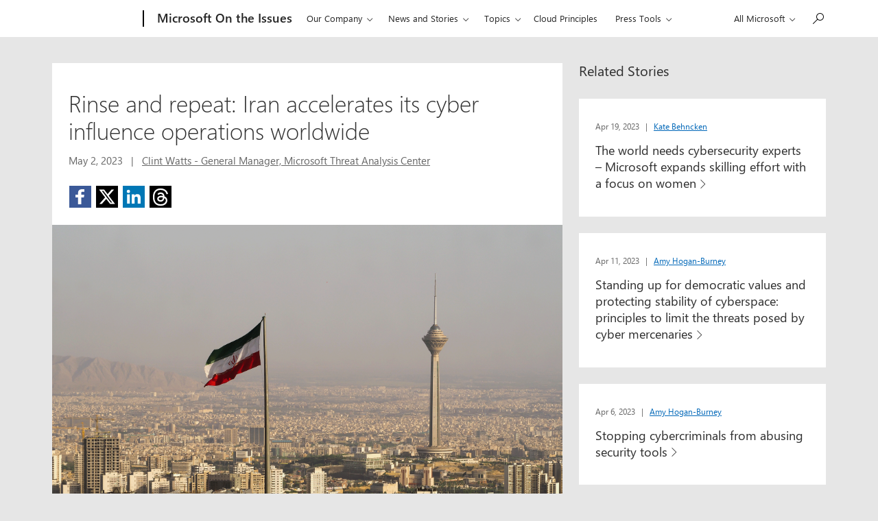

--- FILE ---
content_type: text/html; charset=UTF-8
request_url: https://blogs.microsoft.com/on-the-issues/2023/05/02/dtac-iran-cyber-influence-operations-digital-threat/
body_size: 27071
content:
<!DOCTYPE html>
<html lang="en-US">
<head>
<meta charset="UTF-8">
<meta name="viewport" content="width=device-width, initial-scale=1">
<link rel="profile" href="http://gmpg.org/xfn/11">
<link rel="pingback" href="https://blogs.microsoft.com/on-the-issues/xmlrpc.php">

<!-- BI -->
<meta name="ms.sitever" content="1.0">
<meta name="ms.env" content="prod">
<meta name="ms.lang" content="en">
<meta name="ms.loc" content="us">

<script type="text/javascript" src="https://blogs.microsoft.com/wp-content/plugins/microsoft-uhf/assets/microsoft-cookie-list.js"></script>
    <script src="https://unpkg.com/yett@0.2.3/dist/yett.min.js"></script>
    <meta name='robots' content='index, follow, max-image-preview:large, max-snippet:-1, max-video-preview:-1' />

	<!-- This site is optimized with the Yoast SEO plugin v24.4 - https://yoast.com/wordpress/plugins/seo/ -->
	<title>Rinse and repeat: Iran accelerates its cyber influence operations worldwide - Microsoft On the Issues</title>
	<meta name="description" content="Iran continues to be a significant threat actor, and it is now supplementing its traditional cyberattacks with a new playbook, leveraging cyber-enabled influence operations to achieve its geopolitical aims, according to a new Microsoft Threat Intelligence report on Iranian cyber operations." />
	<link rel="canonical" href="https://blogs.microsoft.com/on-the-issues/2023/05/02/dtac-iran-cyber-influence-operations-digital-threat/" />
	<meta property="og:locale" content="en_US" />
	<meta property="og:type" content="article" />
	<meta property="og:title" content="Rinse and repeat: Iran accelerates its cyber influence operations worldwide - Microsoft On the Issues" />
	<meta property="og:description" content="Iran continues to be a significant threat actor, and it is now supplementing its traditional cyberattacks with a new playbook, leveraging cyber-enabled influence operations to achieve its geopolitical aims, according to a new Microsoft Threat Intelligence report on Iranian cyber operations." />
	<meta property="og:url" content="https://blogs.microsoft.com/on-the-issues/2023/05/02/dtac-iran-cyber-influence-operations-digital-threat/" />
	<meta property="og:site_name" content="Microsoft On the Issues" />
	<meta property="article:published_time" content="2023-05-02T15:59:51+00:00" />
	<meta property="article:modified_time" content="2025-02-18T07:03:32+00:00" />
	<meta property="og:image" content="https://pub-f8c0307ce82b4885975558b04e13a858.r2.dev/sites/5/2023/05/MicrosoftTeams-image-14-2-THIS-ONE-1024x768.gif" />
	<meta property="og:image:width" content="1024" />
	<meta property="og:image:height" content="768" />
	<meta property="og:image:type" content="image/gif" />
	<meta name="author" content="Clint Watts" />
	<meta name="twitter:card" content="summary_large_image" />
	<meta name="twitter:creator" content="@MSFTissues" />
	<meta name="twitter:site" content="@MSFTissues" />
	<meta name="twitter:label1" content="Written by" />
	<meta name="twitter:data1" content="Clint Watts" />
	<meta name="twitter:label2" content="Est. reading time" />
	<meta name="twitter:data2" content="3 minutes" />
	<script type="application/ld+json" class="yoast-schema-graph">{"@context":"https://schema.org","@graph":[{"@type":"Article","@id":"https://blogs.microsoft.com/on-the-issues/2023/05/02/dtac-iran-cyber-influence-operations-digital-threat/#article","isPartOf":{"@id":"https://blogs.microsoft.com/on-the-issues/2023/05/02/dtac-iran-cyber-influence-operations-digital-threat/"},"author":[{"@id":"https://blogs.microsoft.com/on-the-issues/#/schema/person/image/beb58b95292dfd705a0ad6b79d559f35"}],"headline":"Rinse and repeat: Iran accelerates its cyber influence operations worldwide","datePublished":"2023-05-02T15:59:51+00:00","dateModified":"2025-02-18T07:03:32+00:00","mainEntityOfPage":{"@id":"https://blogs.microsoft.com/on-the-issues/2023/05/02/dtac-iran-cyber-influence-operations-digital-threat/"},"wordCount":562,"publisher":{"@id":"https://blogs.microsoft.com/on-the-issues/#organization"},"image":{"@id":"https://blogs.microsoft.com/on-the-issues/2023/05/02/dtac-iran-cyber-influence-operations-digital-threat/#primaryimage"},"thumbnailUrl":"https://blogs.microsoft.com/wp-content/uploads/sites/5/2023/05/MicrosoftTeams-image-14-2-THIS-ONE.gif","keywords":["cyber influence","cyberattacks","cybersecurity","Digital Threat Analysis Center","Iran","Microsoft Threat Analysis Center","Microsoft Threat Intelligence Center","MSTIC","threat"],"articleSection":["Cybersecurity","Microsoft on the Issues"],"inLanguage":"en-US"},{"@type":"WebPage","@id":"https://blogs.microsoft.com/on-the-issues/2023/05/02/dtac-iran-cyber-influence-operations-digital-threat/","url":"https://blogs.microsoft.com/on-the-issues/2023/05/02/dtac-iran-cyber-influence-operations-digital-threat/","name":"Rinse and repeat: Iran accelerates its cyber influence operations worldwide - Microsoft On the Issues","isPartOf":{"@id":"https://blogs.microsoft.com/on-the-issues/#website"},"primaryImageOfPage":{"@id":"https://blogs.microsoft.com/on-the-issues/2023/05/02/dtac-iran-cyber-influence-operations-digital-threat/#primaryimage"},"image":{"@id":"https://blogs.microsoft.com/on-the-issues/2023/05/02/dtac-iran-cyber-influence-operations-digital-threat/#primaryimage"},"thumbnailUrl":"https://blogs.microsoft.com/wp-content/uploads/sites/5/2023/05/MicrosoftTeams-image-14-2-THIS-ONE.gif","datePublished":"2023-05-02T15:59:51+00:00","dateModified":"2025-02-18T07:03:32+00:00","description":"Iran continues to be a significant threat actor, and it is now supplementing its traditional cyberattacks with a new playbook, leveraging cyber-enabled influence operations to achieve its geopolitical aims, according to a new Microsoft Threat Intelligence report on Iranian cyber operations.","breadcrumb":{"@id":"https://blogs.microsoft.com/on-the-issues/2023/05/02/dtac-iran-cyber-influence-operations-digital-threat/#breadcrumb"},"inLanguage":"en-US","potentialAction":[{"@type":"ReadAction","target":["https://blogs.microsoft.com/on-the-issues/2023/05/02/dtac-iran-cyber-influence-operations-digital-threat/"]}]},{"@type":"ImageObject","inLanguage":"en-US","@id":"https://blogs.microsoft.com/on-the-issues/2023/05/02/dtac-iran-cyber-influence-operations-digital-threat/#primaryimage","url":"https://blogs.microsoft.com/wp-content/uploads/sites/5/2023/05/MicrosoftTeams-image-14-2-THIS-ONE.gif","contentUrl":"https://blogs.microsoft.com/wp-content/uploads/sites/5/2023/05/MicrosoftTeams-image-14-2-THIS-ONE.gif","width":2000,"height":1500,"caption":"A view of Tehran, Iran, with an Iranian flag in foreground"},{"@type":"BreadcrumbList","@id":"https://blogs.microsoft.com/on-the-issues/2023/05/02/dtac-iran-cyber-influence-operations-digital-threat/#breadcrumb","itemListElement":[{"@type":"ListItem","position":1,"name":"Home","item":"https://blogs.microsoft.com/on-the-issues/"},{"@type":"ListItem","position":2,"name":"Rinse and repeat: Iran accelerates its cyber influence operations worldwide"}]},{"@type":"WebSite","@id":"https://blogs.microsoft.com/on-the-issues/#website","url":"https://blogs.microsoft.com/on-the-issues/","name":"Microsoft On the Issues","description":"News and perspectives on legal, public policy and citizenship topics","publisher":{"@id":"https://blogs.microsoft.com/on-the-issues/#organization"},"potentialAction":[{"@type":"SearchAction","target":{"@type":"EntryPoint","urlTemplate":"https://blogs.microsoft.com/on-the-issues/?s={search_term_string}"},"query-input":{"@type":"PropertyValueSpecification","valueRequired":true,"valueName":"search_term_string"}}],"inLanguage":"en-US"},{"@type":"Organization","@id":"https://blogs.microsoft.com/on-the-issues/#organization","name":"Microsoft","url":"https://blogs.microsoft.com/on-the-issues/","logo":{"@type":"ImageObject","inLanguage":"en-US","@id":"https://blogs.microsoft.com/on-the-issues/#/schema/logo/image/","url":"https://pub-f8c0307ce82b4885975558b04e13a858.r2.dev/sites/5/2017/08/favicon-599dd744b8cac.jpg","contentUrl":"https://pub-f8c0307ce82b4885975558b04e13a858.r2.dev/sites/5/2017/08/favicon-599dd744b8cac.jpg","width":128,"height":128,"caption":"Microsoft"},"image":{"@id":"https://blogs.microsoft.com/on-the-issues/#/schema/logo/image/"},"sameAs":["https://x.com/MSFTissues"]},{"@type":"Person","@id":"https://blogs.microsoft.com/on-the-issues/#/schema/person/image/beb58b95292dfd705a0ad6b79d559f35","name":"Clint Watts","image":{"@type":"ImageObject","inLanguage":"en-US","@id":"https://blogs.microsoft.com/on-the-issues/#/schema/person/image/3aca535ceba38e39fbb60418d35aa342","url":"https://secure.gravatar.com/avatar/e0dfe8a6d70d815e5f319268f22b8dd3?s=96&d=mm&r=g","contentUrl":"https://secure.gravatar.com/avatar/e0dfe8a6d70d815e5f319268f22b8dd3?s=96&d=mm&r=g","caption":"Clint Watts"},"description":"General Manager, Microsoft Threat Analysis Center","url":"https://blogs.microsoft.com/on-the-issues/author/clintwatts/"}]}</script>
	<!-- / Yoast SEO plugin. -->


<link rel='dns-prefetch' href='//js.monitor.azure.com' />
<link rel='dns-prefetch' href='//assets.onestore.ms' />
<link rel="alternate" type="application/rss+xml" title="Microsoft On the Issues &raquo; Feed" href="https://blogs.microsoft.com/on-the-issues/feed/" />
<link rel="alternate" type="application/rss+xml" title="Microsoft On the Issues &raquo; Comments Feed" href="https://blogs.microsoft.com/on-the-issues/comments/feed/" />
<script type="text/javascript">
/* <![CDATA[ */
window._wpemojiSettings = {"baseUrl":"https:\/\/s.w.org\/images\/core\/emoji\/15.0.3\/72x72\/","ext":".png","svgUrl":"https:\/\/s.w.org\/images\/core\/emoji\/15.0.3\/svg\/","svgExt":".svg","source":{"concatemoji":"https:\/\/blogs.microsoft.com\/on-the-issues\/wp-includes\/js\/wp-emoji-release.min.js?ver=6.5.7"}};
/*! This file is auto-generated */
!function(i,n){var o,s,e;function c(e){try{var t={supportTests:e,timestamp:(new Date).valueOf()};sessionStorage.setItem(o,JSON.stringify(t))}catch(e){}}function p(e,t,n){e.clearRect(0,0,e.canvas.width,e.canvas.height),e.fillText(t,0,0);var t=new Uint32Array(e.getImageData(0,0,e.canvas.width,e.canvas.height).data),r=(e.clearRect(0,0,e.canvas.width,e.canvas.height),e.fillText(n,0,0),new Uint32Array(e.getImageData(0,0,e.canvas.width,e.canvas.height).data));return t.every(function(e,t){return e===r[t]})}function u(e,t,n){switch(t){case"flag":return n(e,"\ud83c\udff3\ufe0f\u200d\u26a7\ufe0f","\ud83c\udff3\ufe0f\u200b\u26a7\ufe0f")?!1:!n(e,"\ud83c\uddfa\ud83c\uddf3","\ud83c\uddfa\u200b\ud83c\uddf3")&&!n(e,"\ud83c\udff4\udb40\udc67\udb40\udc62\udb40\udc65\udb40\udc6e\udb40\udc67\udb40\udc7f","\ud83c\udff4\u200b\udb40\udc67\u200b\udb40\udc62\u200b\udb40\udc65\u200b\udb40\udc6e\u200b\udb40\udc67\u200b\udb40\udc7f");case"emoji":return!n(e,"\ud83d\udc26\u200d\u2b1b","\ud83d\udc26\u200b\u2b1b")}return!1}function f(e,t,n){var r="undefined"!=typeof WorkerGlobalScope&&self instanceof WorkerGlobalScope?new OffscreenCanvas(300,150):i.createElement("canvas"),a=r.getContext("2d",{willReadFrequently:!0}),o=(a.textBaseline="top",a.font="600 32px Arial",{});return e.forEach(function(e){o[e]=t(a,e,n)}),o}function t(e){var t=i.createElement("script");t.src=e,t.defer=!0,i.head.appendChild(t)}"undefined"!=typeof Promise&&(o="wpEmojiSettingsSupports",s=["flag","emoji"],n.supports={everything:!0,everythingExceptFlag:!0},e=new Promise(function(e){i.addEventListener("DOMContentLoaded",e,{once:!0})}),new Promise(function(t){var n=function(){try{var e=JSON.parse(sessionStorage.getItem(o));if("object"==typeof e&&"number"==typeof e.timestamp&&(new Date).valueOf()<e.timestamp+604800&&"object"==typeof e.supportTests)return e.supportTests}catch(e){}return null}();if(!n){if("undefined"!=typeof Worker&&"undefined"!=typeof OffscreenCanvas&&"undefined"!=typeof URL&&URL.createObjectURL&&"undefined"!=typeof Blob)try{var e="postMessage("+f.toString()+"("+[JSON.stringify(s),u.toString(),p.toString()].join(",")+"));",r=new Blob([e],{type:"text/javascript"}),a=new Worker(URL.createObjectURL(r),{name:"wpTestEmojiSupports"});return void(a.onmessage=function(e){c(n=e.data),a.terminate(),t(n)})}catch(e){}c(n=f(s,u,p))}t(n)}).then(function(e){for(var t in e)n.supports[t]=e[t],n.supports.everything=n.supports.everything&&n.supports[t],"flag"!==t&&(n.supports.everythingExceptFlag=n.supports.everythingExceptFlag&&n.supports[t]);n.supports.everythingExceptFlag=n.supports.everythingExceptFlag&&!n.supports.flag,n.DOMReady=!1,n.readyCallback=function(){n.DOMReady=!0}}).then(function(){return e}).then(function(){var e;n.supports.everything||(n.readyCallback(),(e=n.source||{}).concatemoji?t(e.concatemoji):e.wpemoji&&e.twemoji&&(t(e.twemoji),t(e.wpemoji)))}))}((window,document),window._wpemojiSettings);
/* ]]> */
</script>
<style id='wp-emoji-styles-inline-css' type='text/css'>

	img.wp-smiley, img.emoji {
		display: inline !important;
		border: none !important;
		box-shadow: none !important;
		height: 1em !important;
		width: 1em !important;
		margin: 0 0.07em !important;
		vertical-align: -0.1em !important;
		background: none !important;
		padding: 0 !important;
	}
</style>
<link rel='stylesheet' id='wp-block-library-css' href='https://blogs.microsoft.com/on-the-issues/wp-includes/css/dist/block-library/style.min.css' type='text/css' media='all' />
<style id='classic-theme-styles-inline-css' type='text/css'>
/*! This file is auto-generated */
.wp-block-button__link{color:#fff;background-color:#32373c;border-radius:9999px;box-shadow:none;text-decoration:none;padding:calc(.667em + 2px) calc(1.333em + 2px);font-size:1.125em}.wp-block-file__button{background:#32373c;color:#fff;text-decoration:none}
</style>
<style id='global-styles-inline-css' type='text/css'>
body{--wp--preset--color--black: #000000;--wp--preset--color--cyan-bluish-gray: #abb8c3;--wp--preset--color--white: #ffffff;--wp--preset--color--pale-pink: #f78da7;--wp--preset--color--vivid-red: #cf2e2e;--wp--preset--color--luminous-vivid-orange: #ff6900;--wp--preset--color--luminous-vivid-amber: #fcb900;--wp--preset--color--light-green-cyan: #7bdcb5;--wp--preset--color--vivid-green-cyan: #00d084;--wp--preset--color--pale-cyan-blue: #8ed1fc;--wp--preset--color--vivid-cyan-blue: #0693e3;--wp--preset--color--vivid-purple: #9b51e0;--wp--preset--gradient--vivid-cyan-blue-to-vivid-purple: linear-gradient(135deg,rgba(6,147,227,1) 0%,rgb(155,81,224) 100%);--wp--preset--gradient--light-green-cyan-to-vivid-green-cyan: linear-gradient(135deg,rgb(122,220,180) 0%,rgb(0,208,130) 100%);--wp--preset--gradient--luminous-vivid-amber-to-luminous-vivid-orange: linear-gradient(135deg,rgba(252,185,0,1) 0%,rgba(255,105,0,1) 100%);--wp--preset--gradient--luminous-vivid-orange-to-vivid-red: linear-gradient(135deg,rgba(255,105,0,1) 0%,rgb(207,46,46) 100%);--wp--preset--gradient--very-light-gray-to-cyan-bluish-gray: linear-gradient(135deg,rgb(238,238,238) 0%,rgb(169,184,195) 100%);--wp--preset--gradient--cool-to-warm-spectrum: linear-gradient(135deg,rgb(74,234,220) 0%,rgb(151,120,209) 20%,rgb(207,42,186) 40%,rgb(238,44,130) 60%,rgb(251,105,98) 80%,rgb(254,248,76) 100%);--wp--preset--gradient--blush-light-purple: linear-gradient(135deg,rgb(255,206,236) 0%,rgb(152,150,240) 100%);--wp--preset--gradient--blush-bordeaux: linear-gradient(135deg,rgb(254,205,165) 0%,rgb(254,45,45) 50%,rgb(107,0,62) 100%);--wp--preset--gradient--luminous-dusk: linear-gradient(135deg,rgb(255,203,112) 0%,rgb(199,81,192) 50%,rgb(65,88,208) 100%);--wp--preset--gradient--pale-ocean: linear-gradient(135deg,rgb(255,245,203) 0%,rgb(182,227,212) 50%,rgb(51,167,181) 100%);--wp--preset--gradient--electric-grass: linear-gradient(135deg,rgb(202,248,128) 0%,rgb(113,206,126) 100%);--wp--preset--gradient--midnight: linear-gradient(135deg,rgb(2,3,129) 0%,rgb(40,116,252) 100%);--wp--preset--font-size--small: 13px;--wp--preset--font-size--medium: 20px;--wp--preset--font-size--large: 36px;--wp--preset--font-size--x-large: 42px;--wp--preset--spacing--20: 0.44rem;--wp--preset--spacing--30: 0.67rem;--wp--preset--spacing--40: 1rem;--wp--preset--spacing--50: 1.5rem;--wp--preset--spacing--60: 2.25rem;--wp--preset--spacing--70: 3.38rem;--wp--preset--spacing--80: 5.06rem;--wp--preset--shadow--natural: 6px 6px 9px rgba(0, 0, 0, 0.2);--wp--preset--shadow--deep: 12px 12px 50px rgba(0, 0, 0, 0.4);--wp--preset--shadow--sharp: 6px 6px 0px rgba(0, 0, 0, 0.2);--wp--preset--shadow--outlined: 6px 6px 0px -3px rgba(255, 255, 255, 1), 6px 6px rgba(0, 0, 0, 1);--wp--preset--shadow--crisp: 6px 6px 0px rgba(0, 0, 0, 1);}:where(.is-layout-flex){gap: 0.5em;}:where(.is-layout-grid){gap: 0.5em;}body .is-layout-flex{display: flex;}body .is-layout-flex{flex-wrap: wrap;align-items: center;}body .is-layout-flex > *{margin: 0;}body .is-layout-grid{display: grid;}body .is-layout-grid > *{margin: 0;}:where(.wp-block-columns.is-layout-flex){gap: 2em;}:where(.wp-block-columns.is-layout-grid){gap: 2em;}:where(.wp-block-post-template.is-layout-flex){gap: 1.25em;}:where(.wp-block-post-template.is-layout-grid){gap: 1.25em;}.has-black-color{color: var(--wp--preset--color--black) !important;}.has-cyan-bluish-gray-color{color: var(--wp--preset--color--cyan-bluish-gray) !important;}.has-white-color{color: var(--wp--preset--color--white) !important;}.has-pale-pink-color{color: var(--wp--preset--color--pale-pink) !important;}.has-vivid-red-color{color: var(--wp--preset--color--vivid-red) !important;}.has-luminous-vivid-orange-color{color: var(--wp--preset--color--luminous-vivid-orange) !important;}.has-luminous-vivid-amber-color{color: var(--wp--preset--color--luminous-vivid-amber) !important;}.has-light-green-cyan-color{color: var(--wp--preset--color--light-green-cyan) !important;}.has-vivid-green-cyan-color{color: var(--wp--preset--color--vivid-green-cyan) !important;}.has-pale-cyan-blue-color{color: var(--wp--preset--color--pale-cyan-blue) !important;}.has-vivid-cyan-blue-color{color: var(--wp--preset--color--vivid-cyan-blue) !important;}.has-vivid-purple-color{color: var(--wp--preset--color--vivid-purple) !important;}.has-black-background-color{background-color: var(--wp--preset--color--black) !important;}.has-cyan-bluish-gray-background-color{background-color: var(--wp--preset--color--cyan-bluish-gray) !important;}.has-white-background-color{background-color: var(--wp--preset--color--white) !important;}.has-pale-pink-background-color{background-color: var(--wp--preset--color--pale-pink) !important;}.has-vivid-red-background-color{background-color: var(--wp--preset--color--vivid-red) !important;}.has-luminous-vivid-orange-background-color{background-color: var(--wp--preset--color--luminous-vivid-orange) !important;}.has-luminous-vivid-amber-background-color{background-color: var(--wp--preset--color--luminous-vivid-amber) !important;}.has-light-green-cyan-background-color{background-color: var(--wp--preset--color--light-green-cyan) !important;}.has-vivid-green-cyan-background-color{background-color: var(--wp--preset--color--vivid-green-cyan) !important;}.has-pale-cyan-blue-background-color{background-color: var(--wp--preset--color--pale-cyan-blue) !important;}.has-vivid-cyan-blue-background-color{background-color: var(--wp--preset--color--vivid-cyan-blue) !important;}.has-vivid-purple-background-color{background-color: var(--wp--preset--color--vivid-purple) !important;}.has-black-border-color{border-color: var(--wp--preset--color--black) !important;}.has-cyan-bluish-gray-border-color{border-color: var(--wp--preset--color--cyan-bluish-gray) !important;}.has-white-border-color{border-color: var(--wp--preset--color--white) !important;}.has-pale-pink-border-color{border-color: var(--wp--preset--color--pale-pink) !important;}.has-vivid-red-border-color{border-color: var(--wp--preset--color--vivid-red) !important;}.has-luminous-vivid-orange-border-color{border-color: var(--wp--preset--color--luminous-vivid-orange) !important;}.has-luminous-vivid-amber-border-color{border-color: var(--wp--preset--color--luminous-vivid-amber) !important;}.has-light-green-cyan-border-color{border-color: var(--wp--preset--color--light-green-cyan) !important;}.has-vivid-green-cyan-border-color{border-color: var(--wp--preset--color--vivid-green-cyan) !important;}.has-pale-cyan-blue-border-color{border-color: var(--wp--preset--color--pale-cyan-blue) !important;}.has-vivid-cyan-blue-border-color{border-color: var(--wp--preset--color--vivid-cyan-blue) !important;}.has-vivid-purple-border-color{border-color: var(--wp--preset--color--vivid-purple) !important;}.has-vivid-cyan-blue-to-vivid-purple-gradient-background{background: var(--wp--preset--gradient--vivid-cyan-blue-to-vivid-purple) !important;}.has-light-green-cyan-to-vivid-green-cyan-gradient-background{background: var(--wp--preset--gradient--light-green-cyan-to-vivid-green-cyan) !important;}.has-luminous-vivid-amber-to-luminous-vivid-orange-gradient-background{background: var(--wp--preset--gradient--luminous-vivid-amber-to-luminous-vivid-orange) !important;}.has-luminous-vivid-orange-to-vivid-red-gradient-background{background: var(--wp--preset--gradient--luminous-vivid-orange-to-vivid-red) !important;}.has-very-light-gray-to-cyan-bluish-gray-gradient-background{background: var(--wp--preset--gradient--very-light-gray-to-cyan-bluish-gray) !important;}.has-cool-to-warm-spectrum-gradient-background{background: var(--wp--preset--gradient--cool-to-warm-spectrum) !important;}.has-blush-light-purple-gradient-background{background: var(--wp--preset--gradient--blush-light-purple) !important;}.has-blush-bordeaux-gradient-background{background: var(--wp--preset--gradient--blush-bordeaux) !important;}.has-luminous-dusk-gradient-background{background: var(--wp--preset--gradient--luminous-dusk) !important;}.has-pale-ocean-gradient-background{background: var(--wp--preset--gradient--pale-ocean) !important;}.has-electric-grass-gradient-background{background: var(--wp--preset--gradient--electric-grass) !important;}.has-midnight-gradient-background{background: var(--wp--preset--gradient--midnight) !important;}.has-small-font-size{font-size: var(--wp--preset--font-size--small) !important;}.has-medium-font-size{font-size: var(--wp--preset--font-size--medium) !important;}.has-large-font-size{font-size: var(--wp--preset--font-size--large) !important;}.has-x-large-font-size{font-size: var(--wp--preset--font-size--x-large) !important;}
.wp-block-navigation a:where(:not(.wp-element-button)){color: inherit;}
:where(.wp-block-post-template.is-layout-flex){gap: 1.25em;}:where(.wp-block-post-template.is-layout-grid){gap: 1.25em;}
:where(.wp-block-columns.is-layout-flex){gap: 2em;}:where(.wp-block-columns.is-layout-grid){gap: 2em;}
.wp-block-pullquote{font-size: 1.5em;line-height: 1.6;}
</style>
<link rel='stylesheet' id='my-plugin-style-css' href='https://blogs.microsoft.com/wp-content/plugins/wp-media-manager/styles.css?ver=0.6.32' type='text/css' media='all' />
<link rel='stylesheet' id='ms-blogs-style-css' href='https://blogs.microsoft.com/wp-content/themes/ms-blogs/style.min.css?ver=1.3.10' type='text/css' media='all' />
<!--[if lt IE 9]>
<link rel='stylesheet' id='style-ie8-css' href='https://blogs.microsoft.com/wp-content/themes/ms-blogs/style-ie8.min.css?ver=1.3.10' type='text/css' media='screen' />
<![endif]-->
<link rel='stylesheet' id='microsoft-social-sharing-css' href='https://blogs.microsoft.com/wp-content/plugins/microsoft-social-sharing/public/css/microsoft-social-sharing.min.css?ver=1728327133' type='text/css' media='all' />
<link rel='stylesheet' id='ms-cookie-content-css' href='https://blogs.microsoft.com/wp-content/plugins/microsoft-oembeds/cookie-consent.css?ver=1.0.0' type='text/css' media='screen' />
<script type="text/javascript" src="https://js.monitor.azure.com/scripts/c/ms.analytics-web-3.min.js" id="1ds-application-insights-js"></script>
<script type="text/javascript" id="microsoft-1ds-metrics-js-js-before">
/* <![CDATA[ */
var oneds_object = {"tenant_key":"7da681c6cd5446ae8ac297040fbc30cd-cc922ba4-208c-4514-b6f9-20e4bcec7a69-7561","market":"en-us","pagetype":"Post","name":"Rinse and repeat: Iran accelerates its cyber influence operations worldwide"}
/* ]]> */
</script>
<script type="text/javascript" src="https://blogs.microsoft.com/wp-content/plugins/microsoft-1ds-metrics/assets/microsoft-1ds-metrics-js.js?ver=1703101580" id="microsoft-1ds-metrics-js-js"></script>
<script type="text/javascript" id="microsoft-1ds-metrics-js-js-after">
/* <![CDATA[ */
var siteConsent = null;
		WcpConsent.init("en-US", "cookie-banner", function (err, _siteConsent) {
			if (err != undefined) {
				return error;
			} else {
				siteConsent = _siteConsent;  //siteConsent is used to get the current consent          
			}
		});
/* ]]> */
</script>
<script type="text/javascript" src="https://blogs.microsoft.com/wp-content/themes/ms-blogs/mwf/scripts/vendor/modernizr.min.js?ver=3.3.1" id="mwf-modernizer-js"></script>
<script type="text/javascript" src="https://blogs.microsoft.com/on-the-issues/wp-includes/js/jquery/jquery.min.js?ver=3.7.1" id="jquery-core-js"></script>
<script type="text/javascript" src="https://blogs.microsoft.com/on-the-issues/wp-includes/js/jquery/jquery-migrate.min.js?ver=3.4.1" id="jquery-migrate-js"></script>
<link rel="https://api.w.org/" href="https://blogs.microsoft.com/on-the-issues/wp-json/" /><link rel="alternate" type="application/json" href="https://blogs.microsoft.com/on-the-issues/wp-json/wp/v2/posts/65633" /><link rel="EditURI" type="application/rsd+xml" title="RSD" href="https://blogs.microsoft.com/on-the-issues/xmlrpc.php?rsd" />
<link rel='shortlink' href='https://blogs.microsoft.com/on-the-issues/?p=65633' />
<link rel="alternate" type="application/json+oembed" href="https://blogs.microsoft.com/on-the-issues/wp-json/oembed/1.0/embed?url=https%3A%2F%2Fblogs.microsoft.com%2Fon-the-issues%2F2023%2F05%2F02%2Fdtac-iran-cyber-influence-operations-digital-threat%2F" />
<link rel="alternate" type="text/xml+oembed" href="https://blogs.microsoft.com/on-the-issues/wp-json/oembed/1.0/embed?url=https%3A%2F%2Fblogs.microsoft.com%2Fon-the-issues%2F2023%2F05%2F02%2Fdtac-iran-cyber-influence-operations-digital-threat%2F&#038;format=xml" />
    <!-- Set default site title as author -->
    <script>
        window.dataLayer = window.dataLayer || [];
        dataLayer.push({
            'pagePostAuthor': 'Microsoft On the Issues'
        });
    </script>

    <!-- Google Tag Manager -->
    <script>(function(w,d,s,l,i){w[l]=w[l]||[];w[l].push({'gtm.start':
    new Date().getTime(),event:'gtm.js'});var f=d.getElementsByTagName(s)[0],
    j=d.createElement(s),dl=l!='dataLayer'?'&l='+l:'';j.async=true;j.src=
    'https://www.googletagmanager.com/gtm.js?id='+i+dl;f.parentNode.insertBefore(j,f);
    })(window,document,'script','dataLayer', 'GTM-PQ7QW53');</script>
    <!-- End Google Tag Manager -->

    <link rel="stylesheet" href="https://www.microsoft.com/onerfstatics/marketingsites-eus-prod/west-european/shell/_scrf/css/themes=default.device=uplevel_web_pc/63-57d110/c9-be0100/a6-e969ef/43-9f2e7c/82-8b5456/a0-5d3913/3d-28500e/ae-f1ac0c?ver=2.0&amp;_cf=02242021_3231" type="text/css" media="all" /><link rel="icon" href="https://blogs.microsoft.com/wp-content/uploads/sites/5/2017/08/favicon-599dd744b8cac.jpg" sizes="32x32" />
<link rel="icon" href="https://blogs.microsoft.com/wp-content/uploads/sites/5/2017/08/favicon-599dd744b8cac.jpg" sizes="192x192" />
<link rel="apple-touch-icon" href="https://blogs.microsoft.com/wp-content/uploads/sites/5/2017/08/favicon-599dd744b8cac.jpg" />
<meta name="msapplication-TileImage" content="https://blogs.microsoft.com/wp-content/uploads/sites/5/2017/08/favicon-599dd744b8cac.jpg" />
		<style type="text/css" id="wp-custom-css">
			/*
You can add your own CSS here.

Click the help icon above to learn more.
*/

.email-modal-description {
	display: none !important;
	visibility: hidden !important;
}

#post-55195.m-preview .c-paragraph-3:after {display: none; }



.msbi-wrapper.has-embed {
	position: relative; 
	height: 0; 
	padding-bottom: 62.32% 
}

.msbi-wrapper.has-embed iframe {
	position: absolute;
	width: 100%;
	height: 100% 
}

/* LIVE EVENT PAGE STYLES */
.page-id-65618 [data-grid~="col-8"] {
    width: 100%;
}
.page-id-65618 aside {
	display: none;
}
/* Turn off sidebar for post */
.postid-66206 #secondary {
	visibility: hidden;
}		</style>
		<script src="https://wcpstatic.microsoft.com/mscc/lib/v2/wcp-consent.js"></script><script src="https://www.microsoft.com/onerfstatics/marketingsites-eus-prod/shell/_scrf/js/themes=default/54-af9f9f/fb-2be034/21-f9d187/b0-50721e/d8-97d509/40-0bd7f9/ea-f1669e/9d-c6ea39/62-a72447/3e-a4ee50/7c-0bd6a1/60-37309a/db-bc0148/dc-7e9864/6d-c07ea1/6f-dafe8c/f6-aa5278/e6-5f3533/6d-1e7ed0/b7-cadaa7/62-2741f0/ca-40b7b0/4e-ee3a55/3e-f5c39b/c3-6454d7/f9-7592d3/d0-e64f3e/92-10345d/79-499886/7e-cda2d3/e7-1fe854/57-c14418/38-b93a9e/de-884374/1f-100dea/33-abe4df/2b-8e0ae6?ver=2.0&_cf=02242021_3231&iife=1"></script>
</head>

<body class="post-template-default single single-post postid-65633 single-format-standard microsoft-uhf dark-bg group-blog">
<div id="page" class="context-mnc">
	<a class="skip-link screen-reader-text" href="#content">Skip to content</a>

	
		<div id="headerArea" class="uhf"  data-m='{"cN":"headerArea","cT":"Area_coreuiArea","id":"a1Body","sN":1,"aN":"Body"}'>
                <div id="headerRegion"      data-region-key="headerregion" data-m='{"cN":"headerRegion","cT":"Region_coreui-region","id":"r1a1","sN":1,"aN":"a1"}' >

    <div  id="headerUniversalHeader" data-m='{"cN":"headerUniversalHeader","cT":"Module_coreui-universalheader","id":"m1r1a1","sN":1,"aN":"r1a1"}'  data-module-id="Category|headerRegion|coreui-region|headerUniversalHeader|coreui-universalheader">
        


                        <div data-m='{"cN":"cookiebanner_cont","cT":"Container","id":"c1m1r1a1","sN":1,"aN":"m1r1a1"}'>

<div id="uhfCookieAlert" data-locale="en-us">
    <div id="msccBannerV2"></div>
</div>

                            
                        </div>




        <a id="uhfSkipToMain" class="m-skip-to-main" href="javascript:void(0)" data-href="" tabindex="0" data-m='{"cN":"Skip to content_nonnav","id":"nn2m1r1a1","sN":2,"aN":"m1r1a1"}'>Skip to main content</a>


<header class="c-uhfh context-uhf no-js c-sgl-stck c-category-header " itemscope="itemscope" data-header-footprint="/MSBlogs/MSBlogsIssuesHeader, fromService: True"   data-magict="true"   itemtype="http://schema.org/Organization">
    <div class="theme-light js-global-head f-closed  global-head-cont" data-m='{"cN":"Universal Header_cont","cT":"Container","id":"c3m1r1a1","sN":3,"aN":"m1r1a1"}'>
        <div class="c-uhfh-gcontainer-st">
            <button type="button" class="c-action-trigger c-glyph glyph-global-nav-button" aria-label="All Microsoft expand to see list of Microsoft products and services" initialState-label="All Microsoft expand to see list of Microsoft products and services" toggleState-label="Close All Microsoft list" aria-expanded="false" data-m='{"cN":"Mobile menu button_nonnav","id":"nn1c3m1r1a1","sN":1,"aN":"c3m1r1a1"}'></button>
            <button type="button" class="c-action-trigger c-glyph glyph-arrow-htmllegacy c-close-search" aria-label="Close search" aria-expanded="false" data-m='{"cN":"Close Search_nonnav","id":"nn2c3m1r1a1","sN":2,"aN":"c3m1r1a1"}'></button>
                    <a id="uhfLogo" class="c-logo c-sgl-stk-uhfLogo" itemprop="url" href="https://www.microsoft.com" aria-label="Microsoft" data-m='{"cN":"GlobalNav_Logo_cont","cT":"Container","id":"c3c3m1r1a1","sN":3,"aN":"c3m1r1a1"}'>
                        <img alt="" itemprop="logo" class="c-image" src="https://uhf.microsoft.com/images/microsoft/RE1Mu3b.png" role="presentation" aria-hidden="true" />
                        <span itemprop="name" role="presentation" aria-hidden="true">Microsoft</span>
                    </a>
            <div class="f-mobile-title">
                <button type="button" class="c-action-trigger c-glyph glyph-chevron-left" aria-label="See more menu options" data-m='{"cN":"Mobile back button_nonnav","id":"nn4c3m1r1a1","sN":4,"aN":"c3m1r1a1"}'></button>
                <span data-global-title="Microsoft home" class="js-mobile-title">Microsoft On the Issues</span>
                <button type="button" class="c-action-trigger c-glyph glyph-chevron-right" aria-label="See more menu options" data-m='{"cN":"Mobile forward button_nonnav","id":"nn5c3m1r1a1","sN":5,"aN":"c3m1r1a1"}'></button>
            </div>
                    <div class="c-show-pipe x-hidden-vp-mobile-st">
                        <a id="uhfCatLogo" class="c-logo c-cat-logo" href="http://blogs.microsoft.com/on-the-issues" aria-label="Microsoft On the Issues" itemprop="url" data-m='{"cN":"CatNav_Microsoft On the Issues_nav","id":"n6c3m1r1a1","sN":6,"aN":"c3m1r1a1"}'>
                                <span>Microsoft On the Issues</span>
                        </a>
                    </div>
                <div class="cat-logo-button-cont x-hidden">
                        <button type="button" id="uhfCatLogoButton" class="c-cat-logo-button x-hidden" aria-expanded="false" aria-label="Microsoft On the Issues" data-m='{"cN":"Microsoft On the Issues_nonnav","id":"nn7c3m1r1a1","sN":7,"aN":"c3m1r1a1"}'>
                            Microsoft On the Issues
                        </button>
                </div>



                    <nav id="uhf-g-nav" aria-label="Contextual menu" class="c-uhfh-gnav" data-m='{"cN":"Category nav_cont","cT":"Container","id":"c8c3m1r1a1","sN":8,"aN":"c3m1r1a1"}'>
            <ul class="js-paddle-items">
                    <li class="single-link js-nav-menu x-hidden-none-mobile-vp uhf-menu-item">
                        <a class="c-uhf-nav-link" href="http://blogs.microsoft.com/on-the-issues" data-m='{"cN":"CatNav_Home_nav","id":"n1c8c3m1r1a1","sN":1,"aN":"c8c3m1r1a1"}' > Home </a>
                    </li>
                                        <li class="nested-menu uhf-menu-item">
                            <div class="c-uhf-menu js-nav-menu">
                                <button type="button" id="c-shellmenu_55"  aria-expanded="false" data-m='{"cN":"CatNav_OurCompany_nonnav","id":"nn2c8c3m1r1a1","sN":2,"aN":"c8c3m1r1a1"}'>Our Company</button>

                                <ul class="" data-class-idn="" aria-hidden="true" data-m='{"cN":"OurCompany_cont","cT":"Container","id":"c3c8c3m1r1a1","sN":3,"aN":"c8c3m1r1a1"}'>
        <li class="js-nav-menu single-link" data-m='{"cN":"About Microsoft_cont","cT":"Container","id":"c1c3c8c3m1r1a1","sN":1,"aN":"c3c8c3m1r1a1"}'>
            <a id="c-shellmenu_56" class="js-subm-uhf-nav-link" href="https://www.microsoft.com/en-us/about" data-m='{"cN":"CatNav_About Microsoft_nav","id":"n1c1c3c8c3m1r1a1","sN":1,"aN":"c1c3c8c3m1r1a1"}'>About Microsoft</a>
            
        </li>
        <li class="js-nav-menu single-link" data-m='{"cN":"Company Timeline_cont","cT":"Container","id":"c2c3c8c3m1r1a1","sN":2,"aN":"c3c8c3m1r1a1"}'>
            <a id="Company Timeline" class="js-subm-uhf-nav-link" href="https://news.microsoft.com/about/" data-m='{"cN":"CatNav_Company Timeline_nav","id":"n1c2c3c8c3m1r1a1","sN":1,"aN":"c2c3c8c3m1r1a1"}'>Company Timeline</a>
            
        </li>
        <li class="js-nav-menu single-link" data-m='{"cN":"OurCompany_Inclusion_cont","cT":"Container","id":"c3c3c8c3m1r1a1","sN":3,"aN":"c3c8c3m1r1a1"}'>
            <a id="c-shellmenu_58" class="js-subm-uhf-nav-link" href="https://www.microsoft.com/en-us/diversity/inside-microsoft/default.aspx" data-m='{"cN":"CatNav_OurCompany_Inclusion_nav","id":"n1c3c3c8c3m1r1a1","sN":1,"aN":"c3c3c8c3m1r1a1"}'>Global Diversity &amp; Inclusion</a>
            
        </li>
        <li class="js-nav-menu single-link" data-m='{"cN":"OurCompany_OTI_cont","cT":"Container","id":"c4c3c8c3m1r1a1","sN":4,"aN":"c3c8c3m1r1a1"}'>
            <a id="c-shellmenu_59" class="js-subm-uhf-nav-link" href="https://news.microsoft.com/on-the-issues/" data-m='{"cN":"CatNav_OurCompany_OTI_nav","id":"n1c4c3c8c3m1r1a1","sN":1,"aN":"c4c3c8c3m1r1a1"}'>Microsoft on the Issues</a>
            
        </li>
        <li class="js-nav-menu single-link" data-m='{"cN":"OurCompany_Stories_cont","cT":"Container","id":"c5c3c8c3m1r1a1","sN":5,"aN":"c3c8c3m1r1a1"}'>
            <a id="c-shellmenu_60" class="js-subm-uhf-nav-link" href="https://news.microsoft.com/" data-m='{"cN":"CatNav_OurCompany_Stories_nav","id":"n1c5c3c8c3m1r1a1","sN":1,"aN":"c5c3c8c3m1r1a1"}'>Microsoft Stories</a>
            
        </li>
        <li class="js-nav-menu single-link" data-m='{"cN":"Official Microsoft Blog_cont","cT":"Container","id":"c6c3c8c3m1r1a1","sN":6,"aN":"c3c8c3m1r1a1"}'>
            <a id="c-shellmenu_61" class="js-subm-uhf-nav-link" href="https://blogs.microsoft.com/" data-m='{"cN":"CatNav_Official Microsoft Blog_nav","id":"n1c6c3c8c3m1r1a1","sN":1,"aN":"c6c3c8c3m1r1a1"}'>Official Microsoft Blog</a>
            
        </li>
<li class="f-sub-menu js-nav-menu nested-menu" data-m='{"cN":"Regional News Centers_cont","cT":"Container","id":"c7c3c8c3m1r1a1","sN":7,"aN":"c3c8c3m1r1a1"}'>

    <span id="uhf-navspn-c-shellmenu_62-span" style="display:none"   aria-expanded="false" data-m='{"cN":"CatNav_Regional News Centers_nonnav","id":"nn1c7c3c8c3m1r1a1","sN":1,"aN":"c7c3c8c3m1r1a1"}'>Regional News Centers</span>
    <button id="uhf-navbtn-c-shellmenu_62-button" type="button"   aria-expanded="false" data-m='{"cN":"CatNav_Regional News Centers_nonnav","id":"nn2c7c3c8c3m1r1a1","sN":2,"aN":"c7c3c8c3m1r1a1"}'>Regional News Centers</button>
    <ul aria-hidden="true" aria-labelledby="uhf-navspn-c-shellmenu_62-span">
        <li class="js-nav-menu single-link" data-m='{"cN":"Microsoft Asia_cont","cT":"Container","id":"c3c7c3c8c3m1r1a1","sN":3,"aN":"c7c3c8c3m1r1a1"}'>
            <a id="Microsoft Asia" class="js-subm-uhf-nav-link" href="https://news.microsoft.com/apac" data-m='{"cN":"CatNav_Microsoft Asia_nav","id":"n1c3c7c3c8c3m1r1a1","sN":1,"aN":"c3c7c3c8c3m1r1a1"}'>Microsoft Asia</a>
            
        </li>
        <li class="js-nav-menu single-link" data-m='{"cN":"Microsoft Europe_cont","cT":"Container","id":"c4c7c3c8c3m1r1a1","sN":4,"aN":"c7c3c8c3m1r1a1"}'>
            <a id="c-shellmenu_64" class="js-subm-uhf-nav-link" href="https://news.microsoft.com/europe" data-m='{"cN":"CatNav_Microsoft Europe_nav","id":"n1c4c7c3c8c3m1r1a1","sN":1,"aN":"c4c7c3c8c3m1r1a1"}'>Microsoft Europe</a>
            
        </li>
        <li class="js-nav-menu single-link" data-m='{"cN":"Microsoft India_cont","cT":"Container","id":"c5c7c3c8c3m1r1a1","sN":5,"aN":"c7c3c8c3m1r1a1"}'>
            <a id="c-shellmenu_65" class="js-subm-uhf-nav-link" href="https://news.microsoft.com/en-in" data-m='{"cN":"CatNav_Microsoft India_nav","id":"n1c5c7c3c8c3m1r1a1","sN":1,"aN":"c5c7c3c8c3m1r1a1"}'>Microsoft India</a>
            
        </li>
        <li class="js-nav-menu single-link" data-m='{"cN":"Microsoft Latin America_cont","cT":"Container","id":"c6c7c3c8c3m1r1a1","sN":6,"aN":"c7c3c8c3m1r1a1"}'>
            <a id="c-shellmenu_66" class="js-subm-uhf-nav-link" href="https://news.microsoft.com/es-xl" data-m='{"cN":"CatNav_Microsoft Latin America_nav","id":"n1c6c7c3c8c3m1r1a1","sN":1,"aN":"c6c7c3c8c3m1r1a1"}'>Microsoft Latin America</a>
            
        </li>
        <li class="js-nav-menu single-link" data-m='{"cN":"Microsoft Middle East \u0026 Africa_cont","cT":"Container","id":"c7c7c3c8c3m1r1a1","sN":7,"aN":"c7c3c8c3m1r1a1"}'>
            <a id="c-shellmenu_67" class="js-subm-uhf-nav-link" href="https://news.microsoft.com/en-xm" data-m='{"cN":"CatNav_Microsoft Middle East \u0026 Africa_nav","id":"n1c7c7c3c8c3m1r1a1","sN":1,"aN":"c7c7c3c8c3m1r1a1"}'>Microsoft Middle East &amp; Africa</a>
            
        </li>
    </ul>
    
</li>
                                                    
                                </ul>
                            </div>
                        </li>                        <li class="nested-menu uhf-menu-item">
                            <div class="c-uhf-menu js-nav-menu">
                                <button type="button" id="c-shellmenu_68"  aria-expanded="false" data-m='{"cN":"CatNav_NewsStories_nonnav","id":"nn4c8c3m1r1a1","sN":4,"aN":"c8c3m1r1a1"}'>News and Stories</button>

                                <ul class="" data-class-idn="" aria-hidden="true" data-m='{"cN":"NewsStories_cont","cT":"Container","id":"c5c8c3m1r1a1","sN":5,"aN":"c8c3m1r1a1"}'>
        <li class="js-nav-menu single-link" data-m='{"cN":"Accessibility Blog_cont","cT":"Container","id":"c1c5c8c3m1r1a1","sN":1,"aN":"c5c8c3m1r1a1"}'>
            <a id="c-shellmenu_69" class="js-subm-uhf-nav-link" href="https://blogs.microsoft.com/accessibility/" data-m='{"cN":"CatNav_Accessibility Blog_nav","id":"n1c1c5c8c3m1r1a1","sN":1,"aN":"c1c5c8c3m1r1a1"}'>Accessibility Blog</a>
            
        </li>
        <li class="js-nav-menu single-link" data-m='{"cN":"AI Blog_cont","cT":"Container","id":"c2c5c8c3m1r1a1","sN":2,"aN":"c5c8c3m1r1a1"}'>
            <a id="c-shellmenu_70" class="js-subm-uhf-nav-link" href="https://blogs.microsoft.com/AI" data-m='{"cN":"CatNav_AI Blog_nav","id":"n1c2c5c8c3m1r1a1","sN":1,"aN":"c2c5c8c3m1r1a1"}'>AI Blog</a>
            
        </li>
        <li class="js-nav-menu single-link" data-m='{"cN":"Customer Stories_cont","cT":"Container","id":"c3c5c8c3m1r1a1","sN":3,"aN":"c5c8c3m1r1a1"}'>
            <a id="c-shellmenu_71" class="js-subm-uhf-nav-link" href="https://news.microsoft.com/source/tag/customers/" data-m='{"cN":"CatNav_Customer Stories_nav","id":"n1c3c5c8c3m1r1a1","sN":1,"aN":"c3c5c8c3m1r1a1"}'>Customer Stories</a>
            
        </li>
        <li class="js-nav-menu single-link" data-m='{"cN":"Education Stories_cont","cT":"Container","id":"c4c5c8c3m1r1a1","sN":4,"aN":"c5c8c3m1r1a1"}'>
            <a id="c-shellmenu_72" class="js-subm-uhf-nav-link" href="https://educationblog.microsoft.com/en-us/" data-m='{"cN":"CatNav_Education Stories_nav","id":"n1c4c5c8c3m1r1a1","sN":1,"aN":"c4c5c8c3m1r1a1"}'>Education Stories</a>
            
        </li>
        <li class="js-nav-menu single-link" data-m='{"cN":"Feature Stories_cont","cT":"Container","id":"c5c5c8c3m1r1a1","sN":5,"aN":"c5c8c3m1r1a1"}'>
            <a id="c-shellmenu_73" class="js-subm-uhf-nav-link" href="https://news.microsoft.com/source/" data-m='{"cN":"CatNav_Feature Stories_nav","id":"n1c5c5c8c3m1r1a1","sN":1,"aN":"c5c5c8c3m1r1a1"}'>Feature Stories</a>
            
        </li>
        <li class="js-nav-menu single-link" data-m='{"cN":"Innovation Stories_cont","cT":"Container","id":"c6c5c8c3m1r1a1","sN":6,"aN":"c5c8c3m1r1a1"}'>
            <a id="c-shellmenu_74" class="js-subm-uhf-nav-link" href="https://news.microsoft.com/source/topics/innovation/" data-m='{"cN":"CatNav_Innovation Stories_nav","id":"n1c6c5c8c3m1r1a1","sN":1,"aN":"c6c5c8c3m1r1a1"}'>Innovation Stories</a>
            
        </li>
        <li class="js-nav-menu single-link" data-m='{"cN":"Microsoft Conexiones_cont","cT":"Container","id":"c7c5c8c3m1r1a1","sN":7,"aN":"c5c8c3m1r1a1"}'>
            <a id="c-shellmenu_75" class="js-subm-uhf-nav-link" href="https://blogs.microsoft.com/conexiones/" data-m='{"cN":"CatNav_Microsoft Conexiones_nav","id":"n1c7c5c8c3m1r1a1","sN":1,"aN":"c7c5c8c3m1r1a1"}'>Microsoft Conexiones</a>
            
        </li>
        <li class="js-nav-menu single-link" data-m='{"cN":"Microsoft Life_cont","cT":"Container","id":"c8c5c8c3m1r1a1","sN":8,"aN":"c5c8c3m1r1a1"}'>
            <a id="c-shellmenu_76" class="js-subm-uhf-nav-link" href="https://news.microsoft.com/life" data-m='{"cN":"CatNav_Microsoft Life_nav","id":"n1c8c5c8c3m1r1a1","sN":1,"aN":"c8c5c8c3m1r1a1"}'>Microsoft Life</a>
            
        </li>
        <li class="js-nav-menu single-link" data-m='{"cN":"Microsoft on the Issues_cont","cT":"Container","id":"c9c5c8c3m1r1a1","sN":9,"aN":"c5c8c3m1r1a1"}'>
            <a id="c-shellmenu_77" class="js-subm-uhf-nav-link" href="https://news.microsoft.com/on-the-issues" data-m='{"cN":"CatNav_Microsoft on the Issues_nav","id":"n1c9c5c8c3m1r1a1","sN":1,"aN":"c9c5c8c3m1r1a1"}'>Microsoft on the Issues</a>
            
        </li>
        <li class="js-nav-menu single-link" data-m='{"cN":"Microsoft Research_cont","cT":"Container","id":"c10c5c8c3m1r1a1","sN":10,"aN":"c5c8c3m1r1a1"}'>
            <a id="c-shellmenu_78" class="js-subm-uhf-nav-link" href="https://www.microsoft.com/en-us/research/blog/" data-m='{"cN":"CatNav_Microsoft Research_nav","id":"n1c10c5c8c3m1r1a1","sN":1,"aN":"c10c5c8c3m1r1a1"}'>Microsoft Research</a>
            
        </li>
        <li class="js-nav-menu single-link" data-m='{"cN":"Microsoft Podcasts_cont","cT":"Container","id":"c11c5c8c3m1r1a1","sN":11,"aN":"c5c8c3m1r1a1"}'>
            <a id="c-shellmenu_79" class="js-subm-uhf-nav-link" href="https://news.microsoft.com/podcasts/" data-m='{"cN":"CatNav_Microsoft Podcasts_nav","id":"n1c11c5c8c3m1r1a1","sN":1,"aN":"c11c5c8c3m1r1a1"}'>Microsoft Podcasts</a>
            
        </li>
        <li class="js-nav-menu single-link" data-m='{"cN":"Official Microsoft Blog_cont","cT":"Container","id":"c12c5c8c3m1r1a1","sN":12,"aN":"c5c8c3m1r1a1"}'>
            <a id="c-shellmenu_80" class="js-subm-uhf-nav-link" href="https://blogs.microsoft.com" data-m='{"cN":"CatNav_Official Microsoft Blog_nav","id":"n1c12c5c8c3m1r1a1","sN":1,"aN":"c12c5c8c3m1r1a1"}'>Official Microsoft Blog</a>
            
        </li>
<li class="f-sub-menu js-nav-menu nested-menu" data-m='{"cN":"Product blogs_cont","cT":"Container","id":"c13c5c8c3m1r1a1","sN":13,"aN":"c5c8c3m1r1a1"}'>

    <span id="uhf-navspn-c-shellmenu_81-span" style="display:none"   aria-expanded="false" data-m='{"cN":"CatNav_Product blogs_nonnav","id":"nn1c13c5c8c3m1r1a1","sN":1,"aN":"c13c5c8c3m1r1a1"}'>Product blogs</span>
    <button id="uhf-navbtn-c-shellmenu_81-button" type="button"   aria-expanded="false" data-m='{"cN":"CatNav_Product blogs_nonnav","id":"nn2c13c5c8c3m1r1a1","sN":2,"aN":"c13c5c8c3m1r1a1"}'>Product blogs</button>
    <ul aria-hidden="true" aria-labelledby="uhf-navspn-c-shellmenu_81-span">
        <li class="js-nav-menu single-link" data-m='{"cN":"Azure_cont","cT":"Container","id":"c3c13c5c8c3m1r1a1","sN":3,"aN":"c13c5c8c3m1r1a1"}'>
            <a id="c-shellmenu_82" class="js-subm-uhf-nav-link" href=" https://azure.microsoft.com/en-us/blog/" data-m='{"cN":"CatNav_Azure_nav","id":"n1c3c13c5c8c3m1r1a1","sN":1,"aN":"c3c13c5c8c3m1r1a1"}'>Azure</a>
            
        </li>
        <li class="js-nav-menu single-link" data-m='{"cN":"Devices_cont","cT":"Container","id":"c4c13c5c8c3m1r1a1","sN":4,"aN":"c13c5c8c3m1r1a1"}'>
            <a id="c-shellmenu_83" class="js-subm-uhf-nav-link" href="https://blogs.windows.com/devices/ " data-m='{"cN":"CatNav_Devices_nav","id":"n1c4c13c5c8c3m1r1a1","sN":1,"aN":"c4c13c5c8c3m1r1a1"}'>Devices</a>
            
        </li>
        <li class="js-nav-menu single-link" data-m='{"cN":"Microsoft 365_cont","cT":"Container","id":"c5c13c5c8c3m1r1a1","sN":5,"aN":"c13c5c8c3m1r1a1"}'>
            <a id="c-shellmenu_84" class="js-subm-uhf-nav-link" href="https://www.microsoft.com/en-us/microsoft-365/blog/" data-m='{"cN":"CatNav_Microsoft 365_nav","id":"n1c5c13c5c8c3m1r1a1","sN":1,"aN":"c5c13c5c8c3m1r1a1"}'>Microsoft 365</a>
            
        </li>
        <li class="js-nav-menu single-link" data-m='{"cN":"Windows_cont","cT":"Container","id":"c6c13c5c8c3m1r1a1","sN":6,"aN":"c13c5c8c3m1r1a1"}'>
            <a id="c-shellmenu_85" class="js-subm-uhf-nav-link" href="https://blogs.windows.com/" data-m='{"cN":"CatNav_Windows_nav","id":"n1c6c13c5c8c3m1r1a1","sN":1,"aN":"c6c13c5c8c3m1r1a1"}'>Windows</a>
            
        </li>
        <li class="js-nav-menu single-link" data-m='{"cN":"Xbox_cont","cT":"Container","id":"c7c13c5c8c3m1r1a1","sN":7,"aN":"c13c5c8c3m1r1a1"}'>
            <a id="c-shellmenu_86" class="js-subm-uhf-nav-link" href="https://news.xbox.com/en-us/" data-m='{"cN":"CatNav_Xbox_nav","id":"n1c7c13c5c8c3m1r1a1","sN":1,"aN":"c7c13c5c8c3m1r1a1"}'>Xbox</a>
            
        </li>
    </ul>
    
</li>
        <li class="js-nav-menu single-link" data-m='{"cN":"Security Blog_cont","cT":"Container","id":"c14c5c8c3m1r1a1","sN":14,"aN":"c5c8c3m1r1a1"}'>
            <a id="c-shellmenu_87" class="js-subm-uhf-nav-link" href="https://microsoft.com/security/blog/" data-m='{"cN":"CatNav_Security Blog_nav","id":"n1c14c5c8c3m1r1a1","sN":1,"aN":"c14c5c8c3m1r1a1"}'>Security Blog</a>
            
        </li>
        <li class="js-nav-menu single-link" data-m='{"cN":"AI for Business_cont","cT":"Container","id":"c15c5c8c3m1r1a1","sN":15,"aN":"c5c8c3m1r1a1"}'>
            <a id="AI for Business" class="js-subm-uhf-nav-link" href="https://blogs.microsoft.com/ai-for-business/" data-m='{"cN":"CatNav_AI for Business_nav","id":"n1c15c5c8c3m1r1a1","sN":1,"aN":"c15c5c8c3m1r1a1"}'>AI for Business</a>
            
        </li>
        <li class="js-nav-menu single-link" data-m='{"cN":"Microsoft Industry Blogs_cont","cT":"Container","id":"c16c5c8c3m1r1a1","sN":16,"aN":"c5c8c3m1r1a1"}'>
            <a id="c-shellmenu_89" class="js-subm-uhf-nav-link" href="https://www.microsoft.com/en-us/industry/blog/" data-m='{"cN":"CatNav_Microsoft Industry Blogs_nav","id":"n1c16c5c8c3m1r1a1","sN":1,"aN":"c16c5c8c3m1r1a1"}'>Microsoft Industry Blogs</a>
            
        </li>
                                                    
                                </ul>
                            </div>
                        </li>                        <li class="nested-menu uhf-menu-item">
                            <div class="c-uhf-menu js-nav-menu">
                                <button type="button" id="c-shellmenu_90"  aria-expanded="false" data-m='{"cN":"CatNav_Topics_nonnav","id":"nn6c8c3m1r1a1","sN":6,"aN":"c8c3m1r1a1"}'>Topics</button>

                                <ul class="" data-class-idn="" aria-hidden="true" data-m='{"cN":"Topics_cont","cT":"Container","id":"c7c8c3m1r1a1","sN":7,"aN":"c8c3m1r1a1"}'>
        <li class="js-nav-menu single-link" data-m='{"cN":"Accessibility_cont","cT":"Container","id":"c1c7c8c3m1r1a1","sN":1,"aN":"c7c8c3m1r1a1"}'>
            <a id="c-shellmenu_91" class="js-subm-uhf-nav-link" href="https://blogs.microsoft.com/on-the-issues/category/accessibility" data-m='{"cN":"CatNav_Accessibility_nav","id":"n1c1c7c8c3m1r1a1","sN":1,"aN":"c1c7c8c3m1r1a1"}'>Accessibility</a>
            
        </li>
        <li class="js-nav-menu single-link" data-m='{"cN":"Access to Broadband_cont","cT":"Container","id":"c2c7c8c3m1r1a1","sN":2,"aN":"c7c8c3m1r1a1"}'>
            <a id="c-shellmenu_92" class="js-subm-uhf-nav-link" href="https://blogs.microsoft.com/on-the-issues/category/access-broadband/" data-m='{"cN":"CatNav_Access to Broadband_nav","id":"n1c2c7c8c3m1r1a1","sN":1,"aN":"c2c7c8c3m1r1a1"}'>Access to Broadband</a>
            
        </li>
        <li class="js-nav-menu single-link" data-m='{"cN":"AI for Good_cont","cT":"Container","id":"c3c7c8c3m1r1a1","sN":3,"aN":"c7c8c3m1r1a1"}'>
            <a id="c-shellmenu_93" class="js-subm-uhf-nav-link" href="https://blogs.microsoft.com/on-the-issues/category/AI-for-good" data-m='{"cN":"CatNav_AI for Good_nav","id":"n1c3c7c8c3m1r1a1","sN":1,"aN":"c3c7c8c3m1r1a1"}'>AI for Good</a>
            
        </li>
        <li class="js-nav-menu single-link" data-m='{"cN":"COVID-19_cont","cT":"Container","id":"c4c7c8c3m1r1a1","sN":4,"aN":"c7c8c3m1r1a1"}'>
            <a id="c-shellmenu_94" class="js-subm-uhf-nav-link" href="https://blogs.microsoft.com/on-the-issues/category/COVID-19" data-m='{"cN":"CatNav_COVID-19_nav","id":"n1c4c7c8c3m1r1a1","sN":1,"aN":"c4c7c8c3m1r1a1"}'>COVID-19</a>
            
        </li>
        <li class="js-nav-menu single-link" data-m='{"cN":"Cybersecurity_cont","cT":"Container","id":"c5c7c8c3m1r1a1","sN":5,"aN":"c7c8c3m1r1a1"}'>
            <a id="c-shellmenu_95" class="js-subm-uhf-nav-link" href="https://blogs.microsoft.com/on-the-issues/category/cybersecurity" data-m='{"cN":"CatNav_Cybersecurity_nav","id":"n1c5c7c8c3m1r1a1","sN":1,"aN":"c5c7c8c3m1r1a1"}'>Cybersecurity</a>
            
        </li>
        <li class="js-nav-menu single-link" data-m='{"cN":"Digital Safety_cont","cT":"Container","id":"c6c7c8c3m1r1a1","sN":6,"aN":"c7c8c3m1r1a1"}'>
            <a id="c-shellmenu_96" class="js-subm-uhf-nav-link" href="https://blogs.microsoft.com/on-the-issues/category/online-safety" data-m='{"cN":"CatNav_Digital Safety_nav","id":"n1c6c7c8c3m1r1a1","sN":1,"aN":"c6c7c8c3m1r1a1"}'>Digital Safety</a>
            
        </li>
        <li class="js-nav-menu single-link" data-m='{"cN":"Fundamental Rights_cont","cT":"Container","id":"c7c7c8c3m1r1a1","sN":7,"aN":"c7c8c3m1r1a1"}'>
            <a id="c-shellmenu_97" class="js-subm-uhf-nav-link" href="https://blogs.microsoft.com/on-the-issues/category/fundamental-rights/" data-m='{"cN":"CatNav_Fundamental Rights_nav","id":"n1c7c7c8c3m1r1a1","sN":1,"aN":"c7c7c8c3m1r1a1"}'>Fundamental Rights</a>
            
        </li>
        <li class="js-nav-menu single-link" data-m='{"cN":"Journalism_cont","cT":"Container","id":"c8c7c8c3m1r1a1","sN":8,"aN":"c7c8c3m1r1a1"}'>
            <a id="c-shellmenu_98" class="js-subm-uhf-nav-link" href="https://blogs.microsoft.com/on-the-issues/category/journalism" data-m='{"cN":"CatNav_Journalism_nav","id":"n1c8c7c8c3m1r1a1","sN":1,"aN":"c8c7c8c3m1r1a1"}'>Journalism</a>
            
        </li>
        <li class="js-nav-menu single-link" data-m='{"cN":"Open Data_cont","cT":"Container","id":"c9c7c8c3m1r1a1","sN":9,"aN":"c7c8c3m1r1a1"}'>
            <a id="c-shellmenu_99" class="js-subm-uhf-nav-link" href="https://blogs.microsoft.com/on-the-issues/category/open-data" data-m='{"cN":"CatNav_Open Data_nav","id":"n1c9c7c8c3m1r1a1","sN":1,"aN":"c9c7c8c3m1r1a1"}'>Open Data</a>
            
        </li>
        <li class="js-nav-menu single-link" data-m='{"cN":"Philanthropies_cont","cT":"Container","id":"c10c7c8c3m1r1a1","sN":10,"aN":"c7c8c3m1r1a1"}'>
            <a id="c-shellmenu_100" class="js-subm-uhf-nav-link" href="https://blogs.microsoft.com/on-the-issues/category/philanthropies" data-m='{"cN":"CatNav_Philanthropies_nav","id":"n1c10c7c8c3m1r1a1","sN":1,"aN":"c10c7c8c3m1r1a1"}'>Philanthropies</a>
            
        </li>
        <li class="js-nav-menu single-link" data-m='{"cN":"Privacy_cont","cT":"Container","id":"c11c7c8c3m1r1a1","sN":11,"aN":"c7c8c3m1r1a1"}'>
            <a id="c-shellmenu_101" class="js-subm-uhf-nav-link" href="https://blogs.microsoft.com/on-the-issues/category/privacy" data-m='{"cN":"CatNav_Privacy_nav","id":"n1c11c7c8c3m1r1a1","sN":1,"aN":"c11c7c8c3m1r1a1"}'>Privacy</a>
            
        </li>
        <li class="js-nav-menu single-link" data-m='{"cN":"Responsible AI_cont","cT":"Container","id":"c12c7c8c3m1r1a1","sN":12,"aN":"c7c8c3m1r1a1"}'>
            <a id="c-shellmenu_102" class="js-subm-uhf-nav-link" href="https://blogs.microsoft.com/on-the-issues/category/responsible-AI" data-m='{"cN":"CatNav_Responsible AI_nav","id":"n1c12c7c8c3m1r1a1","sN":1,"aN":"c12c7c8c3m1r1a1"}'>Responsible AI</a>
            
        </li>
        <li class="js-nav-menu single-link" data-m='{"cN":"Skills_cont","cT":"Container","id":"c13c7c8c3m1r1a1","sN":13,"aN":"c7c8c3m1r1a1"}'>
            <a id="c-shellmenu_103" class="js-subm-uhf-nav-link" href="https://blogs.microsoft.com/on-the-issues/category/skills" data-m='{"cN":"CatNav_Skills_nav","id":"n1c13c7c8c3m1r1a1","sN":1,"aN":"c13c7c8c3m1r1a1"}'>Skills</a>
            
        </li>
        <li class="js-nav-menu single-link" data-m='{"cN":"Sustainability_cont","cT":"Container","id":"c14c7c8c3m1r1a1","sN":14,"aN":"c7c8c3m1r1a1"}'>
            <a id="c-shellmenu_104" class="js-subm-uhf-nav-link" href="https://blogs.microsoft.com/on-the-issues/category/sustainability" data-m='{"cN":"CatNav_Sustainability_nav","id":"n1c14c7c8c3m1r1a1","sN":1,"aN":"c14c7c8c3m1r1a1"}'>Sustainability</a>
            
        </li>
        <li class="js-nav-menu single-link" data-m='{"cN":"United Nations_cont","cT":"Container","id":"c15c7c8c3m1r1a1","sN":15,"aN":"c7c8c3m1r1a1"}'>
            <a id="c-shellmenu_105" class="js-subm-uhf-nav-link" href="https://blogs.microsoft.com/on-the-issues/category/united-nations" data-m='{"cN":"CatNav_United Nations_nav","id":"n1c15c7c8c3m1r1a1","sN":1,"aN":"c15c7c8c3m1r1a1"}'>United Nations</a>
            
        </li>
        <li class="js-nav-menu single-link" data-m='{"cN":"Washington State_cont","cT":"Container","id":"c16c7c8c3m1r1a1","sN":16,"aN":"c7c8c3m1r1a1"}'>
            <a id="c-shellmenu_106" class="js-subm-uhf-nav-link" href="https://blogs.microsoft.com/on-the-issues/category/washington-state" data-m='{"cN":"CatNav_Washington State_nav","id":"n1c16c7c8c3m1r1a1","sN":1,"aN":"c16c7c8c3m1r1a1"}'>Washington State</a>
            
        </li>
                                                    
                                </ul>
                            </div>
                        </li>                        <li class="single-link js-nav-menu uhf-menu-item">
                            <a id="c-shellmenu_107" class="c-uhf-nav-link" href="https://aka.ms/cloudprinciples" data-m='{"cN":"CatNav_cloudprinciples_nav","id":"n8c8c3m1r1a1","sN":8,"aN":"c8c3m1r1a1"}'>Cloud Principles</a>
                        </li>
                        <li class="nested-menu uhf-menu-item">
                            <div class="c-uhf-menu js-nav-menu">
                                <button type="button" id="c-shellmenu_108"  aria-expanded="false" data-m='{"cN":"CatNav_PressTools_nonnav","id":"nn9c8c3m1r1a1","sN":9,"aN":"c8c3m1r1a1"}'>Press Tools</button>

                                <ul class="" data-class-idn="" aria-hidden="true" data-m='{"cN":"PressTools_cont","cT":"Container","id":"c10c8c3m1r1a1","sN":10,"aN":"c8c3m1r1a1"}'>
        <li class="js-nav-menu single-link" data-m='{"cN":"PressTools_ImageGallery_cont","cT":"Container","id":"c1c10c8c3m1r1a1","sN":1,"aN":"c10c8c3m1r1a1"}'>
            <a id="c-shellmenu_109" class="js-subm-uhf-nav-link" href="https://news.microsoft.com/imageGallery/" data-m='{"cN":"CatNav_PressTools_ImageGallery_nav","id":"n1c1c10c8c3m1r1a1","sN":1,"aN":"c1c10c8c3m1r1a1"}'>Image Gallery</a>
            
        </li>
        <li class="js-nav-menu single-link" data-m='{"cN":"PressTools_PressReleases_cont","cT":"Container","id":"c2c10c8c3m1r1a1","sN":2,"aN":"c10c8c3m1r1a1"}'>
            <a id="c-shellmenu_110" class="js-subm-uhf-nav-link" href="https://news.microsoft.com/category/press-releases/" data-m='{"cN":"CatNav_PressTools_PressReleases_nav","id":"n1c2c10c8c3m1r1a1","sN":1,"aN":"c2c10c8c3m1r1a1"}'>Press Releases</a>
            
        </li>
        <li class="js-nav-menu single-link" data-m='{"cN":"PressTools_Twitter_cont","cT":"Container","id":"c3c10c8c3m1r1a1","sN":3,"aN":"c10c8c3m1r1a1"}'>
            <a id="c-shellmenu_111" class="js-subm-uhf-nav-link" href="https://twitter.com/msftnews" data-m='{"cN":"CatNav_PressTools_Twitter_nav","id":"n1c3c10c8c3m1r1a1","sN":1,"aN":"c3c10c8c3m1r1a1"}'>Microsoft News on Twitter</a>
            
        </li>
        <li class="js-nav-menu single-link" data-m='{"cN":"Events_cont","cT":"Container","id":"c4c10c8c3m1r1a1","sN":4,"aN":"c10c8c3m1r1a1"}'>
            <a id="c-shellmenu_112" class="js-subm-uhf-nav-link" href="https://news.microsoft.com/microsoft-events/" data-m='{"cN":"CatNav_Events_nav","id":"n1c4c10c8c3m1r1a1","sN":1,"aN":"c4c10c8c3m1r1a1"}'>Events</a>
            
        </li>
        <li class="js-nav-menu single-link" data-m='{"cN":"PressTools_ExecutiveBiographies_cont","cT":"Container","id":"c5c10c8c3m1r1a1","sN":5,"aN":"c10c8c3m1r1a1"}'>
            <a id="c-shellmenu_113" class="js-subm-uhf-nav-link" href="https://news.microsoft.com/leadership/" data-m='{"cN":"CatNav_PressTools_ExecutiveBiographies_nav","id":"n1c5c10c8c3m1r1a1","sN":1,"aN":"c5c10c8c3m1r1a1"}'>Executive Biographies</a>
            
        </li>
        <li class="js-nav-menu single-link" data-m='{"cN":"PressTools_MicrosoftCEO_cont","cT":"Container","id":"c6c10c8c3m1r1a1","sN":6,"aN":"c10c8c3m1r1a1"}'>
            <a id="c-shellmenu_114" class="js-subm-uhf-nav-link" href="https://news.microsoft.com/exec/satya-nadella/" data-m='{"cN":"CatNav_PressTools_MicrosoftCEO_nav","id":"n1c6c10c8c3m1r1a1","sN":1,"aN":"c6c10c8c3m1r1a1"}'>Microsoft CEO</a>
            
        </li>
        <li class="js-nav-menu single-link" data-m='{"cN":"PressTools_PressContacts_cont","cT":"Container","id":"c7c10c8c3m1r1a1","sN":7,"aN":"c10c8c3m1r1a1"}'>
            <a id="c-shellmenu_115" class="js-subm-uhf-nav-link" href="https://news.microsoft.com/microsoft-public-relations-contacts/" data-m='{"cN":"CatNav_PressTools_PressContacts_nav","id":"n1c7c10c8c3m1r1a1","sN":1,"aN":"c7c10c8c3m1r1a1"}'>Press Contacts</a>
            
        </li>
        <li class="js-nav-menu single-link" data-m='{"cN":"PressTools_Board_of_Directors_cont","cT":"Container","id":"c8c10c8c3m1r1a1","sN":8,"aN":"c10c8c3m1r1a1"}'>
            <a id="c-shellmenu_116" class="js-subm-uhf-nav-link" href="https://news.microsoft.com/leadership/board-members/" data-m='{"cN":"CatNav_PressTools_Board_of_Directors_nav","id":"n1c8c10c8c3m1r1a1","sN":1,"aN":"c8c10c8c3m1r1a1"}'>Board of Directors</a>
            
        </li>
        <li class="js-nav-menu single-link" data-m='{"cN":"PressTools_FactsAboutMicrosoft_cont","cT":"Container","id":"c9c10c8c3m1r1a1","sN":9,"aN":"c10c8c3m1r1a1"}'>
            <a id="c-shellmenu_117" class="js-subm-uhf-nav-link" href="https://news.microsoft.com/facts-about-microsoft/" data-m='{"cN":"CatNav_PressTools_FactsAboutMicrosoft_nav","id":"n1c9c10c8c3m1r1a1","sN":1,"aN":"c9c10c8c3m1r1a1"}'>Facts About Microsoft</a>
            
        </li>
        <li class="js-nav-menu single-link" data-m='{"cN":"PressTools_InvestorRelations_cont","cT":"Container","id":"c10c10c8c3m1r1a1","sN":10,"aN":"c10c8c3m1r1a1"}'>
            <a id="c-shellmenu_118" class="js-subm-uhf-nav-link" href="https://www.microsoft.com/investor/default.aspx" data-m='{"cN":"CatNav_PressTools_InvestorRelations_nav","id":"n1c10c10c8c3m1r1a1","sN":1,"aN":"c10c10c8c3m1r1a1"}'>Investor Relations</a>
            
        </li>
        <li class="js-nav-menu single-link" data-m='{"cN":"PressTools_WorldwideNews_cont","cT":"Container","id":"c11c10c8c3m1r1a1","sN":11,"aN":"c10c8c3m1r1a1"}'>
            <a id="c-shellmenu_119" class="js-subm-uhf-nav-link" href="https://news.microsoft.com/worldwide-microsoft-pr-sites/" data-m='{"cN":"CatNav_PressTools_WorldwideNews_nav","id":"n1c11c10c8c3m1r1a1","sN":1,"aN":"c11c10c8c3m1r1a1"}'>Worldwide News</a>
            
        </li>
        <li class="js-nav-menu single-link" data-m='{"cN":"PressTools_VideoandBroll_cont","cT":"Container","id":"c12c10c8c3m1r1a1","sN":12,"aN":"c10c8c3m1r1a1"}'>
            <a id="c-shellmenu_120" class="js-subm-uhf-nav-link" href="https://news.microsoft.com/videos/" data-m='{"cN":"CatNav_PressTools_VideoandBroll_nav","id":"n1c12c10c8c3m1r1a1","sN":1,"aN":"c12c10c8c3m1r1a1"}'>Video &amp; Broll</a>
            
        </li>
        <li class="js-nav-menu single-link" data-m='{"cN":"PressTools_ExecutiveSpeeches_cont","cT":"Container","id":"c13c10c8c3m1r1a1","sN":13,"aN":"c10c8c3m1r1a1"}'>
            <a id="c-shellmenu_121" class="js-subm-uhf-nav-link" href="https://news.microsoft.com/leadership/speeches/all-speakers/all/" data-m='{"cN":"CatNav_PressTools_ExecutiveSpeeches_nav","id":"n1c13c10c8c3m1r1a1","sN":1,"aN":"c13c10c8c3m1r1a1"}'>Executive Speeches</a>
            
        </li>
<li class="f-sub-menu js-nav-menu nested-menu" data-m='{"cN":"Press Kits_cont","cT":"Container","id":"c14c10c8c3m1r1a1","sN":14,"aN":"c10c8c3m1r1a1"}'>

    <span id="uhf-navspn-c-shellmenu_122-span" style="display:none"   aria-expanded="false" data-m='{"cN":"CatNav_Press Kits_nonnav","id":"nn1c14c10c8c3m1r1a1","sN":1,"aN":"c14c10c8c3m1r1a1"}'>Press Kits</span>
    <button id="uhf-navbtn-c-shellmenu_122-button" type="button"   aria-expanded="false" data-m='{"cN":"CatNav_Press Kits_nonnav","id":"nn2c14c10c8c3m1r1a1","sN":2,"aN":"c14c10c8c3m1r1a1"}'>Press Kits</button>
    <ul aria-hidden="true" aria-labelledby="uhf-navspn-c-shellmenu_122-span">
        <li class="js-nav-menu single-link" data-m='{"cN":"Automotive and Mobility_cont","cT":"Container","id":"c3c14c10c8c3m1r1a1","sN":3,"aN":"c14c10c8c3m1r1a1"}'>
            <a id="c-shellmenu_123" class="js-subm-uhf-nav-link" href="https://news.microsoft.com/presskits/automotive/" data-m='{"cN":"CatNav_Automotive and Mobility_nav","id":"n1c3c14c10c8c3m1r1a1","sN":1,"aN":"c3c14c10c8c3m1r1a1"}'>Automotive and Mobility</a>
            
        </li>
        <li class="js-nav-menu single-link" data-m='{"cN":"Dynamics 365_cont","cT":"Container","id":"c4c14c10c8c3m1r1a1","sN":4,"aN":"c14c10c8c3m1r1a1"}'>
            <a id="c-shellmenu_124" class="js-subm-uhf-nav-link" href="https://news.microsoft.com/presskits/dynamics/" data-m='{"cN":"CatNav_Dynamics 365_nav","id":"n1c4c14c10c8c3m1r1a1","sN":1,"aN":"c4c14c10c8c3m1r1a1"}'>Dynamics 365</a>
            
        </li>
        <li class="js-nav-menu single-link" data-m='{"cN":"Healthcare_cont","cT":"Container","id":"c5c14c10c8c3m1r1a1","sN":5,"aN":"c14c10c8c3m1r1a1"}'>
            <a id="c-shellmenu_125" class="js-subm-uhf-nav-link" href="https://news.microsoft.com/presskits/health" data-m='{"cN":"CatNav_Healthcare_nav","id":"n1c5c14c10c8c3m1r1a1","sN":1,"aN":"c5c14c10c8c3m1r1a1"}'>Healthcare</a>
            
        </li>
        <li class="js-nav-menu single-link" data-m='{"cN":"Manufacturing_cont","cT":"Container","id":"c6c14c10c8c3m1r1a1","sN":6,"aN":"c14c10c8c3m1r1a1"}'>
            <a id="c-shellmenu_126" class="js-subm-uhf-nav-link" href="https://news.microsoft.com/presskits/manufacturing/" data-m='{"cN":"CatNav_Manufacturing_nav","id":"n1c6c14c10c8c3m1r1a1","sN":1,"aN":"c6c14c10c8c3m1r1a1"}'>Manufacturing</a>
            
        </li>
        <li class="js-nav-menu single-link" data-m='{"cN":"Microsoft 365_cont","cT":"Container","id":"c7c14c10c8c3m1r1a1","sN":7,"aN":"c14c10c8c3m1r1a1"}'>
            <a id="c-shellmenu_127" class="js-subm-uhf-nav-link" href="https://news.microsoft.com/presskits/microsoft365/" data-m='{"cN":"CatNav_Microsoft 365_nav","id":"n1c7c14c10c8c3m1r1a1","sN":1,"aN":"c7c14c10c8c3m1r1a1"}'>Microsoft 365</a>
            
        </li>
        <li class="js-nav-menu single-link" data-m='{"cN":"Mixed Reality_cont","cT":"Container","id":"c8c14c10c8c3m1r1a1","sN":8,"aN":"c14c10c8c3m1r1a1"}'>
            <a id="c-shellmenu_128" class="js-subm-uhf-nav-link" href="https://news.microsoft.com/presskits/hololens/" data-m='{"cN":"CatNav_Mixed Reality_nav","id":"n1c8c14c10c8c3m1r1a1","sN":1,"aN":"c8c14c10c8c3m1r1a1"}'>Mixed Reality</a>
            
        </li>
        <li class="js-nav-menu single-link" data-m='{"cN":"Philanthropies_cont","cT":"Container","id":"c9c14c10c8c3m1r1a1","sN":9,"aN":"c14c10c8c3m1r1a1"}'>
            <a id="c-shellmenu_129" class="js-subm-uhf-nav-link" href="https://news.microsoft.com/presskits/citizenship/" data-m='{"cN":"CatNav_Philanthropies_nav","id":"n1c9c14c10c8c3m1r1a1","sN":1,"aN":"c9c14c10c8c3m1r1a1"}'>Philanthropies</a>
            
        </li>
        <li class="js-nav-menu single-link" data-m='{"cN":"Surface_cont","cT":"Container","id":"c10c14c10c8c3m1r1a1","sN":10,"aN":"c14c10c8c3m1r1a1"}'>
            <a id="c-shellmenu_130" class="js-subm-uhf-nav-link" href="https://news.microsoft.com/presskits/surface/" data-m='{"cN":"CatNav_Surface_nav","id":"n1c10c14c10c8c3m1r1a1","sN":1,"aN":"c10c14c10c8c3m1r1a1"}'>Surface</a>
            
        </li>
        <li class="js-nav-menu single-link" data-m='{"cN":"Telecom_cont","cT":"Container","id":"c11c14c10c8c3m1r1a1","sN":11,"aN":"c14c10c8c3m1r1a1"}'>
            <a id="c-shellmenu_131" class="js-subm-uhf-nav-link" href="https://news.microsoft.com/presskits/telecom/" data-m='{"cN":"CatNav_Telecom_nav","id":"n1c11c14c10c8c3m1r1a1","sN":1,"aN":"c11c14c10c8c3m1r1a1"}'>Telecom</a>
            
        </li>
    </ul>
    
</li>
                                                    
                                </ul>
                            </div>
                        </li>

                <li id="overflow-menu" class="overflow-menu x-hidden uhf-menu-item">
                        <div class="c-uhf-menu js-nav-menu">
        <button data-m='{"pid":"More","id":"nn11c8c3m1r1a1","sN":11,"aN":"c8c3m1r1a1"}' type="button" aria-label="More" aria-expanded="false">More</button>
        <ul id="overflow-menu-list" aria-hidden="true" class="overflow-menu-list">
        </ul>
    </div>

                </li>
                            </ul>
            
        </nav>


            <div class="c-uhfh-actions" data-m='{"cN":"Header actions_cont","cT":"Container","id":"c9c3m1r1a1","sN":9,"aN":"c3m1r1a1"}'>
                <div class="wf-menu">        <nav id="uhf-c-nav" aria-label="All Microsoft menu" data-m='{"cN":"GlobalNav_cont","cT":"Container","id":"c1c9c3m1r1a1","sN":1,"aN":"c9c3m1r1a1"}'>
            <ul class="js-paddle-items">
                <li>
                    <div class="c-uhf-menu js-nav-menu">
                        <button type="button" class="c-button-logo all-ms-nav" aria-expanded="false" data-m='{"cN":"GlobalNav_More_nonnav","id":"nn1c1c9c3m1r1a1","sN":1,"aN":"c1c9c3m1r1a1"}'> <span>All Microsoft</span></button>
                        <ul class="f-multi-column f-multi-column-6" aria-hidden="true" data-m='{"cN":"More_cont","cT":"Container","id":"c2c1c9c3m1r1a1","sN":2,"aN":"c1c9c3m1r1a1"}'>
                                    <li class="c-w0-contr">
            <h2 class="c-uhf-sronly">Global</h2>
            <ul class="c-w0">
        <li class="js-nav-menu single-link" data-m='{"cN":"M365_cont","cT":"Container","id":"c1c2c1c9c3m1r1a1","sN":1,"aN":"c2c1c9c3m1r1a1"}'>
            <a id="shellmenu_0" class="js-subm-uhf-nav-link" href="https://www.microsoft.com/microsoft-365" data-m='{"cN":"W0Nav_M365_nav","id":"n1c1c2c1c9c3m1r1a1","sN":1,"aN":"c1c2c1c9c3m1r1a1"}'>Microsoft 365</a>
            
        </li>
        <li class="js-nav-menu single-link" data-m='{"cN":"Teams_cont","cT":"Container","id":"c2c2c1c9c3m1r1a1","sN":2,"aN":"c2c1c9c3m1r1a1"}'>
            <a id="l0_Teams" class="js-subm-uhf-nav-link" href="https://www.microsoft.com/en-us/microsoft-teams/group-chat-software" data-m='{"cN":"W0Nav_Teams_nav","id":"n1c2c2c1c9c3m1r1a1","sN":1,"aN":"c2c2c1c9c3m1r1a1"}'>Teams</a>
            
        </li>
        <li class="js-nav-menu single-link" data-m='{"cN":"Copilot_cont","cT":"Container","id":"c3c2c1c9c3m1r1a1","sN":3,"aN":"c2c1c9c3m1r1a1"}'>
            <a id="shellmenu_2" class="js-subm-uhf-nav-link" href="https://copilot.microsoft.com/" data-m='{"cN":"W0Nav_Copilot_nav","id":"n1c3c2c1c9c3m1r1a1","sN":1,"aN":"c3c2c1c9c3m1r1a1"}'>Copilot</a>
            
        </li>
        <li class="js-nav-menu single-link" data-m='{"cN":"Windows_cont","cT":"Container","id":"c4c2c1c9c3m1r1a1","sN":4,"aN":"c2c1c9c3m1r1a1"}'>
            <a id="shellmenu_3" class="js-subm-uhf-nav-link" href="https://www.microsoft.com/en-us/windows/" data-m='{"cN":"W0Nav_Windows_nav","id":"n1c4c2c1c9c3m1r1a1","sN":1,"aN":"c4c2c1c9c3m1r1a1"}'>Windows</a>
            
        </li>
        <li class="js-nav-menu single-link" data-m='{"cN":"Surface_cont","cT":"Container","id":"c5c2c1c9c3m1r1a1","sN":5,"aN":"c2c1c9c3m1r1a1"}'>
            <a id="shellmenu_4" class="js-subm-uhf-nav-link" href="https://www.microsoft.com/surface" data-m='{"cN":"W0Nav_Surface_nav","id":"n1c5c2c1c9c3m1r1a1","sN":1,"aN":"c5c2c1c9c3m1r1a1"}'>Surface</a>
            
        </li>
        <li class="js-nav-menu single-link" data-m='{"cN":"Xbox_cont","cT":"Container","id":"c6c2c1c9c3m1r1a1","sN":6,"aN":"c2c1c9c3m1r1a1"}'>
            <a id="shellmenu_5" class="js-subm-uhf-nav-link" href="https://www.xbox.com/" data-m='{"cN":"W0Nav_Xbox_nav","id":"n1c6c2c1c9c3m1r1a1","sN":1,"aN":"c6c2c1c9c3m1r1a1"}'>Xbox</a>
            
        </li>
        <li class="js-nav-menu single-link" data-m='{"cN":"Deals_cont","cT":"Container","id":"c7c2c1c9c3m1r1a1","sN":7,"aN":"c2c1c9c3m1r1a1"}'>
            <a id="shellmenu_6" class="js-subm-uhf-nav-link" href="https://www.microsoft.com/en-us/store/b/sale?icid=DSM_TopNavDeals" data-m='{"cN":"W0Nav_Deals_nav","id":"n1c7c2c1c9c3m1r1a1","sN":1,"aN":"c7c2c1c9c3m1r1a1"}'>Deals</a>
            
        </li>
        <li class="js-nav-menu single-link" data-m='{"cN":"Small Business_cont","cT":"Container","id":"c8c2c1c9c3m1r1a1","sN":8,"aN":"c2c1c9c3m1r1a1"}'>
            <a id="l0_SmallBusiness" class="js-subm-uhf-nav-link" href="https://www.microsoft.com/en-us/store/b/business" data-m='{"cN":"W0Nav_Small Business_nav","id":"n1c8c2c1c9c3m1r1a1","sN":1,"aN":"c8c2c1c9c3m1r1a1"}'>Small Business</a>
            
        </li>
        <li class="js-nav-menu single-link" data-m='{"cN":"Support_cont","cT":"Container","id":"c9c2c1c9c3m1r1a1","sN":9,"aN":"c2c1c9c3m1r1a1"}'>
            <a id="l1_support" class="js-subm-uhf-nav-link" href="https://support.microsoft.com/en-us" data-m='{"cN":"W0Nav_Support_nav","id":"n1c9c2c1c9c3m1r1a1","sN":1,"aN":"c9c2c1c9c3m1r1a1"}'>Support</a>
            
        </li>
            </ul>
        </li>

<li class="f-sub-menu js-nav-menu nested-menu" data-m='{"cT":"Container","id":"c10c2c1c9c3m1r1a1","sN":10,"aN":"c2c1c9c3m1r1a1"}'>

    <span id="uhf-navspn-shellmenu_10-span" style="display:none"   f-multi-parent="true" aria-expanded="false" data-m='{"id":"nn1c10c2c1c9c3m1r1a1","sN":1,"aN":"c10c2c1c9c3m1r1a1"}'>Software</span>
    <button id="uhf-navbtn-shellmenu_10-button" type="button"   f-multi-parent="true" aria-expanded="false" data-m='{"id":"nn2c10c2c1c9c3m1r1a1","sN":2,"aN":"c10c2c1c9c3m1r1a1"}'>Software</button>
    <ul aria-hidden="true" aria-labelledby="uhf-navspn-shellmenu_10-span">
        <li class="js-nav-menu single-link" data-m='{"cN":"More_Software_WindowsApps_cont","cT":"Container","id":"c3c10c2c1c9c3m1r1a1","sN":3,"aN":"c10c2c1c9c3m1r1a1"}'>
            <a id="shellmenu_11" class="js-subm-uhf-nav-link" href="https://apps.microsoft.com/home" data-m='{"cN":"GlobalNav_More_Software_WindowsApps_nav","id":"n1c3c10c2c1c9c3m1r1a1","sN":1,"aN":"c3c10c2c1c9c3m1r1a1"}'>Windows Apps</a>
            
        </li>
        <li class="js-nav-menu single-link" data-m='{"cN":"More_Software_AI_cont","cT":"Container","id":"c4c10c2c1c9c3m1r1a1","sN":4,"aN":"c10c2c1c9c3m1r1a1"}'>
            <a id="shellmenu_12" class="js-subm-uhf-nav-link" href="https://www.microsoft.com/en-us/ai" data-m='{"cN":"GlobalNav_More_Software_AI_nav","id":"n1c4c10c2c1c9c3m1r1a1","sN":1,"aN":"c4c10c2c1c9c3m1r1a1"}'>AI</a>
            
        </li>
        <li class="js-nav-menu single-link" data-m='{"cN":"More_Software_Outlook_cont","cT":"Container","id":"c5c10c2c1c9c3m1r1a1","sN":5,"aN":"c10c2c1c9c3m1r1a1"}'>
            <a id="shellmenu_13" class="js-subm-uhf-nav-link" href="https://www.microsoft.com/en-us/microsoft-365/outlook/email-and-calendar-software-microsoft-outlook" data-m='{"cN":"GlobalNav_More_Software_Outlook_nav","id":"n1c5c10c2c1c9c3m1r1a1","sN":1,"aN":"c5c10c2c1c9c3m1r1a1"}'>Outlook</a>
            
        </li>
        <li class="js-nav-menu single-link" data-m='{"cN":"More_Software_OneDrive_cont","cT":"Container","id":"c6c10c2c1c9c3m1r1a1","sN":6,"aN":"c10c2c1c9c3m1r1a1"}'>
            <a id="shellmenu_14" class="js-subm-uhf-nav-link" href="https://www.microsoft.com/en-us/microsoft-365/onedrive/online-cloud-storage" data-m='{"cN":"GlobalNav_More_Software_OneDrive_nav","id":"n1c6c10c2c1c9c3m1r1a1","sN":1,"aN":"c6c10c2c1c9c3m1r1a1"}'>OneDrive</a>
            
        </li>
        <li class="js-nav-menu single-link" data-m='{"cN":"More_Software_Microsoft Teams_cont","cT":"Container","id":"c7c10c2c1c9c3m1r1a1","sN":7,"aN":"c10c2c1c9c3m1r1a1"}'>
            <a id="shellmenu_15" class="js-subm-uhf-nav-link" href="https://www.microsoft.com/en-us/microsoft-teams/group-chat-software" data-m='{"cN":"GlobalNav_More_Software_Microsoft Teams_nav","id":"n1c7c10c2c1c9c3m1r1a1","sN":1,"aN":"c7c10c2c1c9c3m1r1a1"}'>Microsoft Teams</a>
            
        </li>
        <li class="js-nav-menu single-link" data-m='{"cN":"More_Software_OneNote_cont","cT":"Container","id":"c8c10c2c1c9c3m1r1a1","sN":8,"aN":"c10c2c1c9c3m1r1a1"}'>
            <a id="shellmenu_16" class="js-subm-uhf-nav-link" href="https://www.microsoft.com/en-us/microsoft-365/onenote/digital-note-taking-app" data-m='{"cN":"GlobalNav_More_Software_OneNote_nav","id":"n1c8c10c2c1c9c3m1r1a1","sN":1,"aN":"c8c10c2c1c9c3m1r1a1"}'>OneNote</a>
            
        </li>
        <li class="js-nav-menu single-link" data-m='{"cN":"More_Software_Edge_cont","cT":"Container","id":"c9c10c2c1c9c3m1r1a1","sN":9,"aN":"c10c2c1c9c3m1r1a1"}'>
            <a id="shellmenu_17" class="js-subm-uhf-nav-link" href="https://www.microsoft.com/edge" data-m='{"cN":"GlobalNav_More_Software_Edge_nav","id":"n1c9c10c2c1c9c3m1r1a1","sN":1,"aN":"c9c10c2c1c9c3m1r1a1"}'>Microsoft Edge</a>
            
        </li>
        <li class="js-nav-menu single-link" data-m='{"cN":"More_Software_Skype_cont","cT":"Container","id":"c10c10c2c1c9c3m1r1a1","sN":10,"aN":"c10c2c1c9c3m1r1a1"}'>
            <a id="shellmenu_18" class="js-subm-uhf-nav-link" href="https://support.microsoft.com/en-us/office/moving-from-skype-to-microsoft-teams-free-3c0caa26-d9db-4179-bcb3-930ae2c87570?icid=DSM_All_Skype" data-m='{"cN":"GlobalNav_More_Software_Skype_nav","id":"n1c10c10c2c1c9c3m1r1a1","sN":1,"aN":"c10c10c2c1c9c3m1r1a1"}'>Moving from Skype to Teams</a>
            
        </li>
    </ul>
    
</li>
<li class="f-sub-menu js-nav-menu nested-menu" data-m='{"cN":"PCsAndDevices_cont","cT":"Container","id":"c11c2c1c9c3m1r1a1","sN":11,"aN":"c2c1c9c3m1r1a1"}'>

    <span id="uhf-navspn-shellmenu_19-span" style="display:none"   f-multi-parent="true" aria-expanded="false" data-m='{"cN":"GlobalNav_PCsAndDevices_nonnav","id":"nn1c11c2c1c9c3m1r1a1","sN":1,"aN":"c11c2c1c9c3m1r1a1"}'>PCs &amp; Devices  </span>
    <button id="uhf-navbtn-shellmenu_19-button" type="button"   f-multi-parent="true" aria-expanded="false" data-m='{"cN":"GlobalNav_PCsAndDevices_nonnav","id":"nn2c11c2c1c9c3m1r1a1","sN":2,"aN":"c11c2c1c9c3m1r1a1"}'>PCs &amp; Devices  </button>
    <ul aria-hidden="true" aria-labelledby="uhf-navspn-shellmenu_19-span">
        <li class="js-nav-menu single-link" data-m='{"cN":"More_PCsAndDevices_PCsAndTablets_cont","cT":"Container","id":"c3c11c2c1c9c3m1r1a1","sN":3,"aN":"c11c2c1c9c3m1r1a1"}'>
            <a id="shellmenu_20" class="js-subm-uhf-nav-link" href="https://www.microsoft.com/en-us/store/b/pc?icid=CNavDevicesPC" data-m='{"cN":"GlobalNav_More_PCsAndDevices_PCsAndTablets_nav","id":"n1c3c11c2c1c9c3m1r1a1","sN":1,"aN":"c3c11c2c1c9c3m1r1a1"}'>Computers</a>
            
        </li>
        <li class="js-nav-menu single-link" data-m='{"cN":"More_PCsAndDevices_ShopXbox_cont","cT":"Container","id":"c4c11c2c1c9c3m1r1a1","sN":4,"aN":"c11c2c1c9c3m1r1a1"}'>
            <a id="shellmenu_21" class="js-subm-uhf-nav-link" href="https://www.microsoft.com/en-us/store/b/xbox?icid=CNavDevicesXbox" data-m='{"cN":"GlobalNav_More_PCsAndDevices_ShopXbox_nav","id":"n1c4c11c2c1c9c3m1r1a1","sN":1,"aN":"c4c11c2c1c9c3m1r1a1"}'>Shop Xbox</a>
            
        </li>
        <li class="js-nav-menu single-link" data-m='{"cN":"More_PCsAndDevices_Accessories_cont","cT":"Container","id":"c5c11c2c1c9c3m1r1a1","sN":5,"aN":"c11c2c1c9c3m1r1a1"}'>
            <a id="shellmenu_22" class="js-subm-uhf-nav-link" href="https://www.microsoft.com/en-us/store/b/accessories?icid=CNavDevicesAccessories" data-m='{"cN":"GlobalNav_More_PCsAndDevices_Accessories_nav","id":"n1c5c11c2c1c9c3m1r1a1","sN":1,"aN":"c5c11c2c1c9c3m1r1a1"}'>Accessories</a>
            
        </li>
        <li class="js-nav-menu single-link" data-m='{"cN":"More_PCsAndDevices_VMAndMixedReality_cont","cT":"Container","id":"c6c11c2c1c9c3m1r1a1","sN":6,"aN":"c11c2c1c9c3m1r1a1"}'>
            <a id="shellmenu_23" class="js-subm-uhf-nav-link" href="https://www.microsoft.com/en-us/store/b/virtualreality?icid=CNavVirtualReality" data-m='{"cN":"GlobalNav_More_PCsAndDevices_VMAndMixedReality_nav","id":"n1c6c11c2c1c9c3m1r1a1","sN":1,"aN":"c6c11c2c1c9c3m1r1a1"}'>VR &amp; mixed reality</a>
            
        </li>
        <li class="js-nav-menu single-link" data-m='{"cN":"More_PCsAndDevicesCertifiedRefurbished_cont","cT":"Container","id":"c7c11c2c1c9c3m1r1a1","sN":7,"aN":"c11c2c1c9c3m1r1a1"}'>
            <a id="shellmenu_24" class="js-subm-uhf-nav-link" href="https://www.microsoft.com/en-us/store/b/certified-refurbished-products" data-m='{"cN":"GlobalNav_More_PCsAndDevicesCertifiedRefurbished_nav","id":"n1c7c11c2c1c9c3m1r1a1","sN":1,"aN":"c7c11c2c1c9c3m1r1a1"}'>Certified Refurbished</a>
            
        </li>
        <li class="js-nav-menu single-link" data-m='{"cN":"More_PCsAndDevices_Trade-in-for-cash_cont","cT":"Container","id":"c8c11c2c1c9c3m1r1a1","sN":8,"aN":"c11c2c1c9c3m1r1a1"}'>
            <a id="shellmenu_25" class="js-subm-uhf-nav-link" href="https://www.microsoft.com/en-us/store/b/microsoft-trade-in" data-m='{"cN":"GlobalNav_More_PCsAndDevices_Trade-in-for-cash_nav","id":"n1c8c11c2c1c9c3m1r1a1","sN":1,"aN":"c8c11c2c1c9c3m1r1a1"}'>Trade-in for cash</a>
            
        </li>
    </ul>
    
</li>
<li class="f-sub-menu js-nav-menu nested-menu" data-m='{"cT":"Container","id":"c12c2c1c9c3m1r1a1","sN":12,"aN":"c2c1c9c3m1r1a1"}'>

    <span id="uhf-navspn-shellmenu_26-span" style="display:none"   f-multi-parent="true" aria-expanded="false" data-m='{"id":"nn1c12c2c1c9c3m1r1a1","sN":1,"aN":"c12c2c1c9c3m1r1a1"}'>Entertainment</span>
    <button id="uhf-navbtn-shellmenu_26-button" type="button"   f-multi-parent="true" aria-expanded="false" data-m='{"id":"nn2c12c2c1c9c3m1r1a1","sN":2,"aN":"c12c2c1c9c3m1r1a1"}'>Entertainment</button>
    <ul aria-hidden="true" aria-labelledby="uhf-navspn-shellmenu_26-span">
        <li class="js-nav-menu single-link" data-m='{"cN":"More_Entertainment_XboxGamePassUltimate_cont","cT":"Container","id":"c3c12c2c1c9c3m1r1a1","sN":3,"aN":"c12c2c1c9c3m1r1a1"}'>
            <a id="shellmenu_27" class="js-subm-uhf-nav-link" href="https://www.xbox.com/en-us/games/store/xbox-game-pass-ultimate/cfq7ttc0khs0?icid=CNavAllXboxGamePassUltimate" data-m='{"cN":"GlobalNav_More_Entertainment_XboxGamePassUltimate_nav","id":"n1c3c12c2c1c9c3m1r1a1","sN":1,"aN":"c3c12c2c1c9c3m1r1a1"}'>Xbox Game Pass Ultimate</a>
            
        </li>
        <li class="js-nav-menu single-link" data-m='{"cN":"More_Entertainment_PC_Game_Pass_cont","cT":"Container","id":"c4c12c2c1c9c3m1r1a1","sN":4,"aN":"c12c2c1c9c3m1r1a1"}'>
            <a id="shellmenu_28" class="js-subm-uhf-nav-link" href="https://www.xbox.com/en-us/games/store/pc-game-pass/cfq7ttc0kgq8?icid=CNavAllPCGamePass" data-m='{"cN":"GlobalNav_More_Entertainment_PC_Game_Pass_nav","id":"n1c4c12c2c1c9c3m1r1a1","sN":1,"aN":"c4c12c2c1c9c3m1r1a1"}'>PC Game Pass</a>
            
        </li>
        <li class="js-nav-menu single-link" data-m='{"cN":"More_Entertainment_XboxGames_cont","cT":"Container","id":"c5c12c2c1c9c3m1r1a1","sN":5,"aN":"c12c2c1c9c3m1r1a1"}'>
            <a id="shellmenu_29" class="js-subm-uhf-nav-link" href="https://www.microsoft.com/en-us/store/b/xboxgames?icid=CNavGamesXboxGames" data-m='{"cN":"GlobalNav_More_Entertainment_XboxGames_nav","id":"n1c5c12c2c1c9c3m1r1a1","sN":1,"aN":"c5c12c2c1c9c3m1r1a1"}'>Xbox games</a>
            
        </li>
        <li class="js-nav-menu single-link" data-m='{"cN":"More_Entertainment_PCGames_cont","cT":"Container","id":"c6c12c2c1c9c3m1r1a1","sN":6,"aN":"c12c2c1c9c3m1r1a1"}'>
            <a id="shellmenu_30" class="js-subm-uhf-nav-link" href="https://apps.microsoft.com/games" data-m='{"cN":"GlobalNav_More_Entertainment_PCGames_nav","id":"n1c6c12c2c1c9c3m1r1a1","sN":1,"aN":"c6c12c2c1c9c3m1r1a1"}'>PC games</a>
            
        </li>
    </ul>
    
</li>
<li class="f-sub-menu js-nav-menu nested-menu" data-m='{"cT":"Container","id":"c13c2c1c9c3m1r1a1","sN":13,"aN":"c2c1c9c3m1r1a1"}'>

    <span id="uhf-navspn-shellmenu_31-span" style="display:none"   f-multi-parent="true" aria-expanded="false" data-m='{"id":"nn1c13c2c1c9c3m1r1a1","sN":1,"aN":"c13c2c1c9c3m1r1a1"}'>Business</span>
    <button id="uhf-navbtn-shellmenu_31-button" type="button"   f-multi-parent="true" aria-expanded="false" data-m='{"id":"nn2c13c2c1c9c3m1r1a1","sN":2,"aN":"c13c2c1c9c3m1r1a1"}'>Business</button>
    <ul aria-hidden="true" aria-labelledby="uhf-navspn-shellmenu_31-span">
        <li class="js-nav-menu single-link" data-m='{"cN":"More_Business_Microsoft Security_cont","cT":"Container","id":"c3c13c2c1c9c3m1r1a1","sN":3,"aN":"c13c2c1c9c3m1r1a1"}'>
            <a id="shellmenu_32" class="js-subm-uhf-nav-link" href="https://www.microsoft.com/en-us/security" data-m='{"cN":"GlobalNav_More_Business_Microsoft Security_nav","id":"n1c3c13c2c1c9c3m1r1a1","sN":1,"aN":"c3c13c2c1c9c3m1r1a1"}'>Microsoft Security</a>
            
        </li>
        <li class="js-nav-menu single-link" data-m='{"cN":"More_Business_MicrosoftDynamics365_cont","cT":"Container","id":"c4c13c2c1c9c3m1r1a1","sN":4,"aN":"c13c2c1c9c3m1r1a1"}'>
            <a id="shellmenu_33" class="js-subm-uhf-nav-link" href="https://www.microsoft.com/en-us/dynamics-365" data-m='{"cN":"GlobalNav_More_Business_MicrosoftDynamics365_nav","id":"n1c4c13c2c1c9c3m1r1a1","sN":1,"aN":"c4c13c2c1c9c3m1r1a1"}'>Dynamics 365</a>
            
        </li>
        <li class="js-nav-menu single-link" data-m='{"cN":"More_Business_Microsoft365forbusiness_cont","cT":"Container","id":"c5c13c2c1c9c3m1r1a1","sN":5,"aN":"c13c2c1c9c3m1r1a1"}'>
            <a id="shellmenu_34" class="js-subm-uhf-nav-link" href="https://www.microsoft.com/en-us/microsoft-365/business" data-m='{"cN":"GlobalNav_More_Business_Microsoft365forbusiness_nav","id":"n1c5c13c2c1c9c3m1r1a1","sN":1,"aN":"c5c13c2c1c9c3m1r1a1"}'>Microsoft 365 for business</a>
            
        </li>
        <li class="js-nav-menu single-link" data-m='{"cN":"More_Business_MicrosoftPowerPlatform_cont","cT":"Container","id":"c6c13c2c1c9c3m1r1a1","sN":6,"aN":"c13c2c1c9c3m1r1a1"}'>
            <a id="shellmenu_35" class="js-subm-uhf-nav-link" href="https://www.microsoft.com/en-us/power-platform" data-m='{"cN":"GlobalNav_More_Business_MicrosoftPowerPlatform_nav","id":"n1c6c13c2c1c9c3m1r1a1","sN":1,"aN":"c6c13c2c1c9c3m1r1a1"}'>Microsoft Power Platform</a>
            
        </li>
        <li class="js-nav-menu single-link" data-m='{"cN":"More_Business_Windows365_cont","cT":"Container","id":"c7c13c2c1c9c3m1r1a1","sN":7,"aN":"c13c2c1c9c3m1r1a1"}'>
            <a id="shellmenu_36" class="js-subm-uhf-nav-link" href="https://www.microsoft.com/en-us/windows-365" data-m='{"cN":"GlobalNav_More_Business_Windows365_nav","id":"n1c7c13c2c1c9c3m1r1a1","sN":1,"aN":"c7c13c2c1c9c3m1r1a1"}'>Windows 365</a>
            
        </li>
        <li class="js-nav-menu single-link" data-m='{"cN":"More_Business_MicrosoftIndustry_cont","cT":"Container","id":"c8c13c2c1c9c3m1r1a1","sN":8,"aN":"c13c2c1c9c3m1r1a1"}'>
            <a id="shellmenu_37" class="js-subm-uhf-nav-link" href="https://www.microsoft.com/en-us/industry" data-m='{"cN":"GlobalNav_More_Business_MicrosoftIndustry_nav","id":"n1c8c13c2c1c9c3m1r1a1","sN":1,"aN":"c8c13c2c1c9c3m1r1a1"}'>Microsoft Industry</a>
            
        </li>
        <li class="js-nav-menu single-link" data-m='{"cN":"More_Business_SmallBusiness_cont","cT":"Container","id":"c9c13c2c1c9c3m1r1a1","sN":9,"aN":"c13c2c1c9c3m1r1a1"}'>
            <a id="shellmenu_38" class="js-subm-uhf-nav-link" href="https://www.microsoft.com/en-us/store/b/business?icid=CNavBusinessStore" data-m='{"cN":"GlobalNav_More_Business_SmallBusiness_nav","id":"n1c9c13c2c1c9c3m1r1a1","sN":1,"aN":"c9c13c2c1c9c3m1r1a1"}'>Small Business</a>
            
        </li>
    </ul>
    
</li>
<li class="f-sub-menu js-nav-menu nested-menu" data-m='{"cT":"Container","id":"c14c2c1c9c3m1r1a1","sN":14,"aN":"c2c1c9c3m1r1a1"}'>

    <span id="uhf-navspn-shellmenu_39-span" style="display:none"   f-multi-parent="true" aria-expanded="false" data-m='{"id":"nn1c14c2c1c9c3m1r1a1","sN":1,"aN":"c14c2c1c9c3m1r1a1"}'>Developer &amp; IT  </span>
    <button id="uhf-navbtn-shellmenu_39-button" type="button"   f-multi-parent="true" aria-expanded="false" data-m='{"id":"nn2c14c2c1c9c3m1r1a1","sN":2,"aN":"c14c2c1c9c3m1r1a1"}'>Developer &amp; IT  </button>
    <ul aria-hidden="true" aria-labelledby="uhf-navspn-shellmenu_39-span">
        <li class="js-nav-menu single-link" data-m='{"cN":"More_DeveloperAndIT_Azure_cont","cT":"Container","id":"c3c14c2c1c9c3m1r1a1","sN":3,"aN":"c14c2c1c9c3m1r1a1"}'>
            <a id="shellmenu_40" class="js-subm-uhf-nav-link" href="https://azure.microsoft.com/en-us/" data-m='{"cN":"GlobalNav_More_DeveloperAndIT_Azure_nav","id":"n1c3c14c2c1c9c3m1r1a1","sN":1,"aN":"c3c14c2c1c9c3m1r1a1"}'>Azure</a>
            
        </li>
        <li class="js-nav-menu single-link" data-m='{"cN":"More_DeveloperAndIT_MicrosoftDeveloper_cont","cT":"Container","id":"c4c14c2c1c9c3m1r1a1","sN":4,"aN":"c14c2c1c9c3m1r1a1"}'>
            <a id="shellmenu_41" class="js-subm-uhf-nav-link" href="https://developer.microsoft.com/en-us/" data-m='{"cN":"GlobalNav_More_DeveloperAndIT_MicrosoftDeveloper_nav","id":"n1c4c14c2c1c9c3m1r1a1","sN":1,"aN":"c4c14c2c1c9c3m1r1a1"}'>Microsoft Developer</a>
            
        </li>
        <li class="js-nav-menu single-link" data-m='{"cN":"More_DeveloperAndIT_MicrosoftLearn_cont","cT":"Container","id":"c5c14c2c1c9c3m1r1a1","sN":5,"aN":"c14c2c1c9c3m1r1a1"}'>
            <a id="shellmenu_42" class="js-subm-uhf-nav-link" href="https://learn.microsoft.com/" data-m='{"cN":"GlobalNav_More_DeveloperAndIT_MicrosoftLearn_nav","id":"n1c5c14c2c1c9c3m1r1a1","sN":1,"aN":"c5c14c2c1c9c3m1r1a1"}'>Microsoft Learn</a>
            
        </li>
        <li class="js-nav-menu single-link" data-m='{"cN":"More_DeveloperAndIT_SupportForAIMarketplaceApps_cont","cT":"Container","id":"c6c14c2c1c9c3m1r1a1","sN":6,"aN":"c14c2c1c9c3m1r1a1"}'>
            <a id="shellmenu_43" class="js-subm-uhf-nav-link" href="https://www.microsoft.com/software-development-companies/offers-benefits/isv-success?icid=DSM_All_SupportAIMarketplace&amp;ocid=cmm3atxvn98" data-m='{"cN":"GlobalNav_More_DeveloperAndIT_SupportForAIMarketplaceApps_nav","id":"n1c6c14c2c1c9c3m1r1a1","sN":1,"aN":"c6c14c2c1c9c3m1r1a1"}'>Support for AI marketplace apps</a>
            
        </li>
        <li class="js-nav-menu single-link" data-m='{"cN":"More_DeveloperAndIT_MicrosoftTechCommunity_cont","cT":"Container","id":"c7c14c2c1c9c3m1r1a1","sN":7,"aN":"c14c2c1c9c3m1r1a1"}'>
            <a id="shellmenu_44" class="js-subm-uhf-nav-link" href="https://techcommunity.microsoft.com/" data-m='{"cN":"GlobalNav_More_DeveloperAndIT_MicrosoftTechCommunity_nav","id":"n1c7c14c2c1c9c3m1r1a1","sN":1,"aN":"c7c14c2c1c9c3m1r1a1"}'>Microsoft Tech Community</a>
            
        </li>
        <li class="js-nav-menu single-link" data-m='{"cN":"More_DeveloperAndIT_Marketplace_cont","cT":"Container","id":"c8c14c2c1c9c3m1r1a1","sN":8,"aN":"c14c2c1c9c3m1r1a1"}'>
            <a id="shellmenu_45" class="js-subm-uhf-nav-link" href="https://marketplace.microsoft.com?icid=DSM_All_Marketplace&amp;ocid=cmm3atxvn98" data-m='{"cN":"GlobalNav_More_DeveloperAndIT_Marketplace_nav","id":"n1c8c14c2c1c9c3m1r1a1","sN":1,"aN":"c8c14c2c1c9c3m1r1a1"}'>Microsoft Marketplace</a>
            
        </li>
        <li class="js-nav-menu single-link" data-m='{"cN":"More_DeveloperAndIT_MarketplaceRewards_cont","cT":"Container","id":"c9c14c2c1c9c3m1r1a1","sN":9,"aN":"c14c2c1c9c3m1r1a1"}'>
            <a id="shellmenu_46" class="js-subm-uhf-nav-link" href="https://www.microsoft.com/software-development-companies/offers-benefits/marketplace-rewards?icid=DSM_All_MarketplaceRewards&amp;ocid=cmm3atxvn98" data-m='{"cN":"GlobalNav_More_DeveloperAndIT_MarketplaceRewards_nav","id":"n1c9c14c2c1c9c3m1r1a1","sN":1,"aN":"c9c14c2c1c9c3m1r1a1"}'>Marketplace Rewards</a>
            
        </li>
        <li class="js-nav-menu single-link" data-m='{"cN":"More_DeveloperAndIT_VisualStudio_cont","cT":"Container","id":"c10c14c2c1c9c3m1r1a1","sN":10,"aN":"c14c2c1c9c3m1r1a1"}'>
            <a id="shellmenu_47" class="js-subm-uhf-nav-link" href="https://visualstudio.microsoft.com/" data-m='{"cN":"GlobalNav_More_DeveloperAndIT_VisualStudio_nav","id":"n1c10c14c2c1c9c3m1r1a1","sN":1,"aN":"c10c14c2c1c9c3m1r1a1"}'>Visual Studio</a>
            
        </li>
    </ul>
    
</li>
<li class="f-sub-menu js-nav-menu nested-menu" data-m='{"cT":"Container","id":"c15c2c1c9c3m1r1a1","sN":15,"aN":"c2c1c9c3m1r1a1"}'>

    <span id="uhf-navspn-shellmenu_48-span" style="display:none"   f-multi-parent="true" aria-expanded="false" data-m='{"id":"nn1c15c2c1c9c3m1r1a1","sN":1,"aN":"c15c2c1c9c3m1r1a1"}'>Other</span>
    <button id="uhf-navbtn-shellmenu_48-button" type="button"   f-multi-parent="true" aria-expanded="false" data-m='{"id":"nn2c15c2c1c9c3m1r1a1","sN":2,"aN":"c15c2c1c9c3m1r1a1"}'>Other</button>
    <ul aria-hidden="true" aria-labelledby="uhf-navspn-shellmenu_48-span">
        <li class="js-nav-menu single-link" data-m='{"cN":"More_Other_Microsoft Rewards_cont","cT":"Container","id":"c3c15c2c1c9c3m1r1a1","sN":3,"aN":"c15c2c1c9c3m1r1a1"}'>
            <a id="shellmenu_49" class="js-subm-uhf-nav-link" href="https://www.microsoft.com/rewards" data-m='{"cN":"GlobalNav_More_Other_Microsoft Rewards_nav","id":"n1c3c15c2c1c9c3m1r1a1","sN":1,"aN":"c3c15c2c1c9c3m1r1a1"}'>Microsoft Rewards </a>
            
        </li>
        <li class="js-nav-menu single-link" data-m='{"cN":"More_Other_FreeDownloadsAndSecurity_cont","cT":"Container","id":"c4c15c2c1c9c3m1r1a1","sN":4,"aN":"c15c2c1c9c3m1r1a1"}'>
            <a id="shellmenu_50" class="js-subm-uhf-nav-link" href="https://www.microsoft.com/en-us/download" data-m='{"cN":"GlobalNav_More_Other_FreeDownloadsAndSecurity_nav","id":"n1c4c15c2c1c9c3m1r1a1","sN":1,"aN":"c4c15c2c1c9c3m1r1a1"}'>Free downloads &amp; security</a>
            
        </li>
        <li class="js-nav-menu single-link" data-m='{"cN":"More_Other_Education_cont","cT":"Container","id":"c5c15c2c1c9c3m1r1a1","sN":5,"aN":"c15c2c1c9c3m1r1a1"}'>
            <a id="shellmenu_51" class="js-subm-uhf-nav-link" href="https://www.microsoft.com/en-us/education" data-m='{"cN":"GlobalNav_More_Other_Education_nav","id":"n1c5c15c2c1c9c3m1r1a1","sN":1,"aN":"c5c15c2c1c9c3m1r1a1"}'>Education</a>
            
        </li>
        <li class="js-nav-menu single-link" data-m='{"cN":"More_Other_GiftCards_cont","cT":"Container","id":"c6c15c2c1c9c3m1r1a1","sN":6,"aN":"c15c2c1c9c3m1r1a1"}'>
            <a id="shellmenu_52" class="js-subm-uhf-nav-link" href="https://www.microsoft.com/en-us/store/b/gift-cards?icid=DSM_All_GiftCards" data-m='{"cN":"GlobalNav_More_Other_GiftCards_nav","id":"n1c6c15c2c1c9c3m1r1a1","sN":1,"aN":"c6c15c2c1c9c3m1r1a1"}'>Gift cards</a>
            
        </li>
        <li class="js-nav-menu single-link" data-m='{"cN":"More_Other_Licensing_cont","cT":"Container","id":"c7c15c2c1c9c3m1r1a1","sN":7,"aN":"c15c2c1c9c3m1r1a1"}'>
            <a id="Licensing" class="js-subm-uhf-nav-link" href="https://www.microsoft.com/licensing/" data-m='{"cN":"GlobalNav_More_Other_Licensing_nav","id":"n1c7c15c2c1c9c3m1r1a1","sN":1,"aN":"c7c15c2c1c9c3m1r1a1"}'>Licensing</a>
            
        </li>
        <li class="js-nav-menu single-link" data-m='{"cN":"More_Other_Unlocked_stories_cont","cT":"Container","id":"c8c15c2c1c9c3m1r1a1","sN":8,"aN":"c15c2c1c9c3m1r1a1"}'>
            <a id="shellmenu_54" class="js-subm-uhf-nav-link" href="https://unlocked.microsoft.com/" data-m='{"cN":"GlobalNav_More_Other_Unlocked_stories_nav","id":"n1c8c15c2c1c9c3m1r1a1","sN":1,"aN":"c8c15c2c1c9c3m1r1a1"}'>Unlocked stories</a>
            
        </li>
    </ul>
    
</li>
                                                            <li class="f-multi-column-info">
                                    <a data-m='{"id":"n16c2c1c9c3m1r1a1","sN":16,"aN":"c2c1c9c3m1r1a1"}' href="https://www.microsoft.com/en-us/sitemap" aria-label="" class="c-glyph">View Sitemap</a>
                                </li>
                            
                        </ul>
                    </div>
                </li>
            </ul>
        </nav>
</div>
                            <form class="c-search" autocomplete="off" id="searchForm" name="searchForm" role="search" action="https://blogs.microsoft.com/on-the-issues" method="GET" data-seAutoSuggest='{"isAutosuggestDisabled":false,"queryParams":{"market":"en-us","clientId":"7F27B536-CF6B-4C65-8638-A0F8CBDFCA65","sources":"Microsoft-Terms,Iris-Products,DCatAll-Products","filter":"+ClientType:StoreWeb","counts":"5,1,5"},"familyNames":{"Apps":"App","Books":"Book","Bundles":"Bundle","Devices":"Device","Fees":"Fee","Games":"Game","MusicAlbums":"Album","MusicTracks":"Song","MusicVideos":"Video","MusicArtists":"Artist","OperatingSystem":"Operating System","Software":"Software","Movies":"Movie","TV":"TV","CSV":"Gift Card","VideoActor":"Actor"}}' data-seautosuggestapi="https://www.microsoft.com/msstoreapiprod/api/autosuggest" data-m='{"cN":"GlobalNav_Search_cont","cT":"Container","id":"c3c1c9c3m1r1a1","sN":3,"aN":"c1c9c3m1r1a1"}' aria-expanded="false">
                                <input  id="cli_shellHeaderSearchInput" aria-label="Search Expanded" aria-expanded="false" aria-controls="universal-header-search-auto-suggest-transparent" aria-owns="universal-header-search-auto-suggest-ul" type="search" name="s" placeholder="Search blogs.microsoft.com/on-the-issues/" data-m='{"cN":"SearchBox_nav","id":"n1c3c1c9c3m1r1a1","sN":1,"aN":"c3c1c9c3m1r1a1"}' data-toggle="tooltip" data-placement="right" title="Search blogs.microsoft.com/on-the-issues/" />
                                    <button id="search" aria-label="Search blogs.microsoft.com/on-the-issues/" class="c-glyph" data-m='{"cN":"Search_nav","id":"n2c3c1c9c3m1r1a1","sN":2,"aN":"c3c1c9c3m1r1a1"}' data-bi-mto="true" aria-expanded="false" disabled="disabled">
                                        <span role="presentation">Search</span>
                                        <span role="tooltip" class="c-uhf-tooltip c-uhf-search-tooltip">Search blogs.microsoft.com/on-the-issues/</span>
                                    </button>
                                <div class="m-auto-suggest" id="universal-header-search-auto-suggest-transparent" role="group">
                                    <ul class="c-menu" id="universal-header-search-auto-suggest-ul" aria-label="Search Suggestions" aria-hidden="true" data-bi-dnt="true" data-bi-mto="true" data-js-auto-suggest-position="default" role="listbox" data-tel="jsll" data-m='{"cN":"search suggestions_cont","cT":"Container","id":"c3c3c1c9c3m1r1a1","sN":3,"aN":"c3c1c9c3m1r1a1"}'></ul>
                                    <ul class="c-menu f-auto-suggest-no-results" aria-hidden="true" aria-label="No results" data-js-auto-suggest-postion="default" data-js-auto-suggest-position="default" role="listbox">
                                        <li class="c-menu-item" role="option" aria-disabled="true"> <span tabindex="-1">No results</span></li>
                                    </ul>
                                </div>
                                
                            </form>
                        <button data-m='{"cN":"cancel-search","pid":"Cancel Search","id":"nn4c1c9c3m1r1a1","sN":4,"aN":"c1c9c3m1r1a1"}' id="cancel-search" class="cancel-search" aria-label="Cancel Search">
                            <span>Cancel</span>
                        </button>
                
            </div>
        </div>
        
        
    </div>
    
</header>




    </div>
        </div>

    </div>
	
	
	
	<div id="content" class="site-content" ms.pgarea="body">

	<section id="primary" class="content-area context-mnc-post">
		<main id="main" class="site-main" role="main" data-grid="container pad-6x stack-2" tabindex="-1">
            <div data-grid="col-8" ms.cmpgrp="post content">
				
<article id="post-65633" class="m-blog-post post-65633 post type-post status-publish format-standard has-post-thumbnail hentry category-cybersecurity category-microsoft-on-the-issues tag-cyber-influence tag-cyberattacks tag-cybersecurity-2 tag-digital-threat-analysis-center tag-iran tag-microsoft-threat-analysis-center tag-microsoft-threat-intelligence-center tag-mstic tag-threat" ms.cmpnm="post content">
	<header class="entry-header m-blog-content">
		<h1 class="entry-title c-heading-3">Rinse and repeat: Iran accelerates its cyber influence operations worldwide</h1>			<div>
				<p class="c-meta-text">
					<time datetime="2023-05-02">
						<abbr title="May 2, 2023">May 2, 2023</abbr>
					</time>
					<span class="c-meta-divider-space">|</span>					<a href="https://blogs.microsoft.com/on-the-issues/author/clintwatts/" ms.title="Clint Watts" class="c-hyperlink u-underline" aria-label="See more written by Clint Watts">
	Clint Watts - General Manager, Microsoft Threat Analysis Center</a>
				</p>
			</div><!-- .entry-meta -->
		<div class="c-social f-horizontal" itemscope="" itemtype="http://schema.org/Organization" ms.cmpnm="social"><div class="mt-social-links"><ul class="mt-social-links__list horizontal"><li class="mt-social-links__item"><a href="https://www.facebook.com/sharer/sharer.php?u=https%3A%2F%2Fblogs.microsoft.com%2Fon-the-issues%2F2023%2F05%2F02%2Fdtac-iran-cyber-influence-operations-digital-threat%2F" itemprop="sameAs" target="_blank" ms.title="Facebook" aria-label="Share on Facebook (opens in new tab)" class="mt-social-links__link"><svg viewBox="0 0 32 32" width="32" height="32" class="icon-facebook" xmlns="http://www.w3.org/2000/svg" focusable="false" style="background-color: ##3b5998;">
								<path d="M22 5.16c-.406-.054-1.806-.16-3.43-.16-3.4 0-5.733 1.825-5.733 5.17v2.882H9v3.913h3.837V27h4.604V16.965h3.823l.587-3.913h-4.41v-2.5c0-1.123.347-1.903 2.198-1.903H22V5.16z" fill="#fff"></path>
							</svg></li></a><li class="mt-social-links__item"><a href="https://twitter.com/intent/tweet?text=Rinse%20and%20repeat%3A%20Iran%20accelerates%20its%20cyber%20influence%20operations%20worldwide&#038;url=https%3A%2F%2Fblogs.microsoft.com%2Fon-the-issues%2F2023%2F05%2F02%2Fdtac-iran-cyber-influence-operations-digital-threat%2F" itemprop="sameAs" target="_blank" ms.title="X" aria-label="Share on X (opens in new tab)" class="mt-social-links__link"><svg xmlns="http://www.w3.org/2000/svg" viewBox="0 0 32 32" width="32" height="32" style="padding: 3px; background-color: #000;">
  <path fill="#fff" d="M24.325 3h4.412L19.1 14.012 30.438 29H21.563L14.606 19.913 6.656 29H2.237l10.306 -11.781L1.675 3h9.1l6.281 8.306zm-1.55 23.363h2.444L9.444 5.5h-2.625z"/>
</svg></li></a><li class="mt-social-links__item"><a href="https://www.linkedin.com/shareArticle?mini=true&#038;url=https%3A%2F%2Fblogs.microsoft.com%2Fon-the-issues%2F2023%2F05%2F02%2Fdtac-iran-cyber-influence-operations-digital-threat%2F&#038;title=Rinse%20and%20repeat%3A%20Iran%20accelerates%20its%20cyber%20influence%20operations%20worldwide&#038;summary=Iran%20continues%20to%20be%20a%20significant%20threat%20actor%2C%20and%20it%20is%20now%20supplementing%20its%20traditional%20cyberattacks%20with%20a%20new%20playbook%2C%20leveraging%20cyber-enabled%20influence%20operations%20%28IO%29%20to%20achieve%20its%20geopolitical%20aims.%20Microsoft%20has%20detected%20these%20efforts%20rapidly%20accelerating%20since%20June%202022.%20We%20attributed%2024%20unique%20cyber-enabled%20influence%20operations%20to%20the%20Iranian%20government%20last%20year%20%E2%80%93%20including...&#038;source=" itemprop="sameAs" target="_blank" ms.title="LinkedIn" aria-label="Share on LinkedIn (opens in new tab)" class="mt-social-links__link"><svg viewBox="0 0 32 32" class="icon-linkedin" xmlns="http://www.w3.org/2000/svg" focusable="false" width="32">
								<path d="M26 25.963h-4.185v-6.55c0-1.56-.027-3.57-2.175-3.57-2.18 0-2.51 1.7-2.51 3.46v6.66h-4.182V12.495h4.012v1.84h.058c.558-1.058 1.924-2.174 3.96-2.174 4.24 0 5.022 2.79 5.022 6.417v7.386zM8.23 10.655a2.426 2.426 0 0 1 0-4.855 2.427 2.427 0 0 1 0 4.855zm-2.098 1.84h4.19v13.468h-4.19V12.495z" fill-rule="evenodd"></path>
							</svg></li></a><li class="mt-social-links__item"><a href="https://threads.net/intent/post?text=Rinse%20and%20repeat%3A%20Iran%20accelerates%20its%20cyber%20influence%20operations%20worldwide&#038;url=https%3A%2F%2Fblogs.microsoft.com%2Fon-the-issues%2F2023%2F05%2F02%2Fdtac-iran-cyber-influence-operations-digital-threat%2F" itemprop="sameAs" target="_blank" ms.title="Threads" aria-label="Share on Threads (opens in new tab)" class="mt-social-links__link"><svg xmlns="http://www.w3.org/2000/svg" viewBox="0 0 448 512" width="24" focusable="false" style="margin-top:3px;"><path d="M331.5 235.7c2.2 .9 4.2 1.9 6.3 2.8c29.2 14.1 50.6 35.2 61.8 61.4c15.7 36.5 17.2 95.8-30.3 143.2c-36.2 36.2-80.3 52.5-142.6 53h-.3c-70.2-.5-124.1-24.1-160.4-70.2c-32.3-41-48.9-98.1-49.5-169.6V256v-.2C17 184.3 33.6 127.2 65.9 86.2C102.2 40.1 156.2 16.5 226.4 16h.3c70.3 .5 124.9 24 162.3 69.9c18.4 22.7 32 50 40.6 81.7l-40.4 10.8c-7.1-25.8-17.8-47.8-32.2-65.4c-29.2-35.8-73-54.2-130.5-54.6c-57 .5-100.1 18.8-128.2 54.4C72.1 146.1 58.5 194.3 58 256c.5 61.7 14.1 109.9 40.3 143.3c28 35.6 71.2 53.9 128.2 54.4c51.4-.4 85.4-12.6 113.7-40.9c32.3-32.2 31.7-71.8 21.4-95.9c-6.1-14.2-17.1-26-31.9-34.9c-3.7 26.9-11.8 48.3-24.7 64.8c-17.1 21.8-41.4 33.6-72.7 35.3c-23.6 1.3-46.3-4.4-63.9-16c-20.8-13.8-33-34.8-34.3-59.3c-2.5-48.3 35.7-83 95.2-86.4c21.1-1.2 40.9-.3 59.2 2.8c-2.4-14.8-7.3-26.6-14.6-35.2c-10-11.7-25.6-17.7-46.2-17.8H227c-16.6 0-39 4.6-53.3 26.3l-34.4-23.6c19.2-29.1 50.3-45.1 87.8-45.1h.8c62.6 .4 99.9 39.5 103.7 107.7l-.2 .2zm-156 68.8c1.3 25.1 28.4 36.8 54.6 35.3c25.6-1.4 54.6-11.4 59.5-73.2c-13.2-2.9-27.8-4.4-43.4-4.4c-4.8 0-9.6 .1-14.4 .4c-42.9 2.4-57.2 23.2-56.2 41.8l-.1 .1z"/></svg></li></a></ul></div></div>	</header><!-- .entry-header -->

	<img src="https://blogs.microsoft.com/wp-content/uploads/sites/5/2023/05/MicrosoftTeams-image-14-2-THIS-ONE.gif" class="attachment-post-thumbnail size-post-thumbnail wp-post-image" alt="A view of Tehran, Iran, with an Iranian flag in foreground" aria-label="A view of Tehran, Iran, with an Iranian flag in foreground" decoding="async" fetchpriority="high" />
	<div class="entry-content m-blog-content">
		<p>Iran continues to be a significant threat actor, and it is now supplementing its traditional cyberattacks with a new playbook, leveraging cyber-enabled influence operations (IO) to achieve its geopolitical aims.</p>
<p>Microsoft has detected these efforts rapidly accelerating since June 2022. We attributed 24 unique cyber-enabled influence operations to the Iranian government last year – including 17 from June to December – compared to just seven in 2021. We assess that most of Iran’s cyber-enabled influence operations are being run by Emennet Pasargad – which we track as Cotton Sandstorm (formerly NEPTUNIUM) – an Iranian state actor sanctioned by the <a href="https://home.treasury.gov/news/press-releases/jy0494">US Treasury Department</a> for their attempts to undermine the integrity of the 2020 US Presidential Elections.</p>
<p>Though Iran’s techniques may have changed, its targets have not. These operations remain focused on Israel, prominent Iranian opposition figures and groups, and Tehran’s Gulf state adversaries. More broadly speaking, Iran directed nearly a quarter (23%) of its cyber operations against Israel between October of 2022 and March of 2023, with the United States, United Arab Emirates, and Saudi Arabia also bearing the brunt of these efforts.</p>
<p>Iranian cyber actors have been at the forefront of cyber-enabled IO, in which they combine offensive cyber operations with multi-pronged influence operations to fuel geopolitical change in alignment with the regime’s objectives. The goals of its cyber-enabled IO have included seeking to bolster Palestinian resistance, fomenting unrest in Bahrain, and countering the ongoing normalization of Arab-Israeli ties, with a particular focus on sowing panic and fear among Israeli citizens.</p>
<p>Iran has also adopted cyber-enabled IO to undercut the momentum of nationwide protests by leaking information that aims to embarrass prominent regime opposition figures or to expose their “corrupt” relationships.</p>
<p>Most of these operations have a predictable playbook, in which Iran uses a cyber persona to publicize and exaggerate a low-sophistication cyberattack before seemingly unassociated inauthentic online personas amplify and often further hype the impact of the attacks, using the language of the target audience. New Iranian influence techniques include their use of SMS messaging and victim impersonation to enhance the effectiveness of their amplification.</p>
<p>These are a few of the insights in a new <a href="https://aka.ms/ThreatIntel-Iran">Microsoft Threat Intelligence report</a> on Iranian cyber-enabled IO. The report highlights how Iran is leveraging these operations to retaliate against external and internal threats more effectively. It also looks at what actions we might see them take in the months ahead, including the increased speed with which they are operationalizing newly reported exploits.</p>
<p>As some Iranian threat groups have turned to cyber-enabled IO, we have detected a corresponding decline in Iran’s use of ransomware or wiper attacks, for which for which they had become <a href="https://query.prod.cms.rt.microsoft.com/cms/api/am/binary/RE5bUvv?culture=en-us&amp;country=us">prolific</a> in the <a href="https://www.microsoft.com/en-us/security/blog/2021/11/16/evolving-trends-in-iranian-threat-actor-activity-mstic-presentation-at-cyberwarcon-2021/">past two years</a>.</p>
<p>At the same time, the future threat of increasingly destructive Iranian cyberattacks remains, particularly against Israel and the United States, as some Iranian groups are likely seeking cyberattack capabilities against industrial control systems. Iranian cyberattacks and influence operations are likely to remain focused on retaliating against foreign cyberattacks and perceived incitement of protests inside Iran.</p>
<p>Microsoft invests in tracking and sharing information on Iranian cyber-enabled IO so that customers and democracies around the world can protect themselves from attacks. We will publish semi-annual updates on these and other nation-state actors to warn our customers and the global community of the threat posed by such operations, identifying specific sectors and regions at heightened risk.</p>
<p class="tag-list">Tags: <a aria-label="See more stories about cyber influence" href="https://blogs.microsoft.com/on-the-issues/tag/cyber-influence/" rel="tag">cyber influence</a>, <a aria-label="See more stories about cyberattacks" href="https://blogs.microsoft.com/on-the-issues/tag/cyberattacks/" rel="tag">cyberattacks</a>, <a aria-label="See more stories about cybersecurity" href="https://blogs.microsoft.com/on-the-issues/tag/cybersecurity-2/" rel="tag">cybersecurity</a>, <a aria-label="See more stories about Digital Threat Analysis Center" href="https://blogs.microsoft.com/on-the-issues/tag/digital-threat-analysis-center/" rel="tag">Digital Threat Analysis Center</a>, <a aria-label="See more stories about Iran" href="https://blogs.microsoft.com/on-the-issues/tag/iran/" rel="tag">Iran</a>, <a aria-label="See more stories about Microsoft Threat Analysis Center" href="https://blogs.microsoft.com/on-the-issues/tag/microsoft-threat-analysis-center/" rel="tag">Microsoft Threat Analysis Center</a>, <a aria-label="See more stories about Microsoft Threat Intelligence Center" href="https://blogs.microsoft.com/on-the-issues/tag/microsoft-threat-intelligence-center/" rel="tag">Microsoft Threat Intelligence Center</a>, <a aria-label="See more stories about MSTIC" href="https://blogs.microsoft.com/on-the-issues/tag/mstic/" rel="tag">MSTIC</a>, <a aria-label="See more stories about threat" href="https://blogs.microsoft.com/on-the-issues/tag/threat/" rel="tag">threat</a></p>	</div><!-- .entry-content -->

</article><!-- #post-## -->

            </div>
	        <div data-grid="col-4">
                
<aside id="secondary" class="widget-area" data-grid="col-12" ms.cmpgrp="related" ms.cmpnm="related">
			<div class="x-clearfix">
			<h2 class="c-heading-5 ms-related-posts">Related Stories</h2>
							<article id="post-65612" class="m-preview" data-grid="col-12">
					<div class="m-preview-content">
						<p class="c-meta-text">
							<time datetime="2023-04-19">
								<abbr title="April 19, 2023" class="x-hidden-focus">
									Apr 19, 2023								</abbr>
							</time><span class="c-meta-divider-space">|</span>
							<a href="https://blogs.microsoft.com/on-the-issues/author/kbehncken/" ms.title="Kate Behncken" class="c-hyperlink u-underline" aria-label="Read more stories written by Kate Behncken">Kate Behncken</a>						</p>
						<a href="https://blogs.microsoft.com/on-the-issues/2023/04/19/cybersecurity-skills-initiative-expansion-nonprofits/" rel="bookmark" class="f-post-link" ms.title="The world needs cybersecurity experts – Microsoft expands skilling effort with a focus on women" aria-label="Read more about The world needs cybersecurity experts – Microsoft expands skilling effort with a focus on women">
							<h3 class="c-heading-6 m-chevron">The world needs cybersecurity experts – Microsoft expands skilling effort with a focus on women</h3>
						</a>
					</div>
				</article>
							<article id="post-65590" class="m-preview" data-grid="col-12">
					<div class="m-preview-content">
						<p class="c-meta-text">
							<time datetime="2023-04-11">
								<abbr title="April 11, 2023" class="x-hidden-focus">
									Apr 11, 2023								</abbr>
							</time><span class="c-meta-divider-space">|</span>
							<a href="https://blogs.microsoft.com/on-the-issues/author/amyhoganburney/" ms.title="Amy Hogan-Burney" class="c-hyperlink u-underline" aria-label="Read more stories written by Amy Hogan-Burney">Amy Hogan-Burney</a>						</p>
						<a href="https://blogs.microsoft.com/on-the-issues/2023/04/11/cyber-mercenaries-cybersecurity-tech-accord/" rel="bookmark" class="f-post-link" ms.title="Standing up for democratic values and protecting stability of cyberspace: principles to limit the threats posed by cyber mercenaries" aria-label="Read more about Standing up for democratic values and protecting stability of cyberspace: principles to limit the threats posed by cyber mercenaries">
							<h3 class="c-heading-6 m-chevron">Standing up for democratic values and protecting stability of cyberspace: principles to limit the threats posed by cyber mercenaries</h3>
						</a>
					</div>
				</article>
							<article id="post-65578" class="m-preview" data-grid="col-12">
					<div class="m-preview-content">
						<p class="c-meta-text">
							<time datetime="2023-04-06">
								<abbr title="April 6, 2023" class="x-hidden-focus">
									Apr 6, 2023								</abbr>
							</time><span class="c-meta-divider-space">|</span>
							<a href="https://blogs.microsoft.com/on-the-issues/author/amyhoganburney/" ms.title="Amy Hogan-Burney" class="c-hyperlink u-underline" aria-label="Read more stories written by Amy Hogan-Burney">Amy Hogan-Burney</a>						</p>
						<a href="https://blogs.microsoft.com/on-the-issues/2023/04/06/stopping-cybercriminals-from-abusing-security-tools/" rel="bookmark" class="f-post-link" ms.title="Stopping cybercriminals from abusing security tools" aria-label="Read more about Stopping cybercriminals from abusing security tools">
							<h3 class="c-heading-6 m-chevron">Stopping cybercriminals from abusing security tools</h3>
						</a>
					</div>
				</article>
					</div>
			<div class="x-clearfix">
			<h3 class="c-heading-5 ms-related-blogs">Related Blogs</h3>
							<article id="post-65628" class="m-preview" data-grid="col-12">
					<div class="m-preview-content">
						<p class="c-meta-text">
							<time datetime="2023-05-01">
								<abbr title="May 1, 2023">
									May 1, 2023								</abbr>
							</time><span class="c-meta-divider-space">|</span>
							<a href="https://blogs.microsoft.com/on-the-issues/author/natashacrampton/" ms.title="Natasha Crampton" class="c-hyperlink u-underline" aria-label="Read more stories written by Natasha Crampton">Natasha Crampton</a>						</p>
						<a href="https://blogs.microsoft.com/on-the-issues/2023/05/01/responsible-ai-standards-principles-governance-progress/" rel="bookmark" class="f-post-link" ms.title="Reflecting on our responsible AI program: three critical elements for progress" aria-label="Read more about Reflecting on our responsible AI program: three critical elements for progress">
							<h3 class="c-heading-6 m-chevron">Reflecting on our responsible AI program: three critical elements for progress</h3>
						</a>
					</div>
				</article>

							<article id="post-65592" class="m-preview" data-grid="col-12">
					<div class="m-preview-content">
						<p class="c-meta-text">
							<time datetime="2023-03-27">
								<abbr title="March 27, 2023">
									Mar 27, 2023								</abbr>
							</time><span class="c-meta-divider-space">|</span>
							<a href="https://blogs.microsoft.com/on-the-issues/author/teresahutsonmnc/" ms.title="Teresa Hutson" class="c-hyperlink u-underline" aria-label="Read more stories written by Teresa Hutson">Teresa Hutson</a>						</p>
						<a href="https://blogs.microsoft.com/on-the-issues/2023/03/27/media-viability-accelerator-internews-usaid/" rel="bookmark" class="f-post-link" ms.title="Microsoft invests in the viability of newsrooms globally" aria-label="Read more about Microsoft invests in the viability of newsrooms globally">
							<h3 class="c-heading-6 m-chevron">Microsoft invests in the viability of newsrooms globally</h3>
						</a>
					</div>
				</article>

							<article id="post-65573" class="m-preview" data-grid="col-12">
					<div class="m-preview-content">
						<p class="c-meta-text">
							<time datetime="2023-03-15">
								<abbr title="March 15, 2023">
									Mar 15, 2023								</abbr>
							</time><span class="c-meta-divider-space">|</span>
							<a href="https://blogs.microsoft.com/on-the-issues/author/clintwatts/" ms.title="Clint Watts" class="c-hyperlink u-underline" aria-label="Read more stories written by Clint Watts">Clint Watts</a>						</p>
						<a href="https://blogs.microsoft.com/on-the-issues/2023/03/15/russia-ukraine-cyberwarfare-threat-intelligence-center/" rel="bookmark" class="f-post-link" ms.title="Is Russia regrouping for renewed cyberwar?" aria-label="Read more about Is Russia regrouping for renewed cyberwar?">
							<h3 class="c-heading-6 m-chevron">Is Russia regrouping for renewed cyberwar?</h3>
						</a>
					</div>
				</article>

					</div>
	
	<section id="rss-2" class="widget widget_rss" data-grid="col-12"><h3 class="widget-title c-heading-5" data-grid="col-12"><a class="rsswidget rss-widget-feed" href="https://news.microsoft.com/on-the-issues/topic/cybersecurity/feed"><img class="rss-widget-icon" style="border:0" width="14" height="14" src="https://blogs.microsoft.com/on-the-issues/wp-includes/images/rss.png" alt="RSS" loading="lazy" /></a> <a class="rsswidget rss-widget-title" href="https://news.microsoft.com/on-the-issues">More Cybersecurity Stories</a></h3><div class="m-preview" data-grid="col-12"><div class="m-preview-content"><ul><li><a class='rsswidget' href='https://news.microsoft.com/on-the-issues/2022/05/03/how-microsofts-digital-crimes-unit-fights-cybercrime/'>Digital Crimes Unit: Leading the fight against cybercrime</a> <span class="rss-date">May 3, 2022</span></li><li><a class='rsswidget' href='https://news.microsoft.com/on-the-issues/2021/06/22/keeping-your-vote-safe-and-secure-a-story-from-inside-the-2020-election/'>Keeping your vote safe and secure: A story from inside the 2020 election</a> <span class="rss-date">June 22, 2021</span></li><li><a class='rsswidget' href='https://news.microsoft.com/on-the-issues/2021/05/07/defending-democracy-program-accountguard-cybersecurity/'>‘It’s about doing the right thing’ – A tech diplomat on democracy and what motivates him</a> <span class="rss-date">May 7, 2021</span></li></ul></div></div></section></aside><!-- #secondary -->
            </div>
    	</main><!-- #main -->
	</section><!-- #primary -->


	</div><!-- #content -->

<!-- Social Footer -->
		<div class="social-footer-wrap social-footer-wrap--mt">
			<section class="social-footer" role="region" aria-label="Social media links" data-grid="container">
					<div class="m-social mt-social-profiles f-horizontal f-share" itemscope itemtype="http://schema.org/Organization">
    <p>Follow us:</p>
    <ul>

		
		<!-- RSS Item -->
		<li>
			<a itemprop="sameAs" aria-label="RSS Subscription" title="RSS Subscription" href="https://blogs.microsoft.com/on-the-issues?feed=rss2" target="blank">
				<svg xmlns="http://www.w3.org/2000/svg" width="18" height="24" viewBox="0 0 24 24" focusable="false"><path fill="#231f20" d="M6.503 20.752c0 1.794-1.456 3.248-3.251 3.248-1.796 0-3.252-1.454-3.252-3.248 0-1.794 1.456-3.248 3.252-3.248 1.795.001 3.251 1.454 3.251 3.248zm-6.503-12.572v4.811c6.05.062 10.96 4.966 11.022 11.009h4.817c-.062-8.71-7.118-15.758-15.839-15.82zm0-3.368c10.58.046 19.152 8.594 19.183 19.188h4.817c-.03-13.231-10.755-23.954-24-24v4.812z"/></svg>
				<span class="screen-reader-text">
					Check us out on RSS				</span>
			</a>
		</li>

    </ul>
</div>
			</section>
		</div>

	
		<div id="footerArea" class="uhf"  data-m='{"cN":"footerArea","cT":"Area_coreuiArea","id":"a2Body","sN":2,"aN":"Body"}'>
                <div id="footerRegion"      data-region-key="footerregion" data-m='{"cN":"footerRegion","cT":"Region_coreui-region","id":"r1a2","sN":1,"aN":"a2"}' >

    <div  id="footerUniversalFooter" data-m='{"cN":"footerUniversalFooter","cT":"Module_coreui-universalfooter","id":"m1r1a2","sN":1,"aN":"r1a2"}'  data-module-id="Category|footerRegion|coreui-region|footerUniversalFooter|coreui-universalfooter">
        



<footer id="uhf-footer" class="c-uhff context-uhf"  data-uhf-mscc-rq="false" data-footer-footprint="/MSBlogs/MSBlogsFooter, fromService: True" data-m='{"cN":"Uhf footer_cont","cT":"Container","id":"c1m1r1a2","sN":1,"aN":"m1r1a2"}'>
        <nav class="c-uhff-nav" aria-label="Footer Resource links" data-m='{"cN":"Footer nav_cont","cT":"Container","id":"c1c1m1r1a2","sN":1,"aN":"c1m1r1a2"}'>
            
                <div class="c-uhff-nav-row">
                    <div class="c-uhff-nav-group" data-m='{"cN":"footerNavColumn1_cont","cT":"Container","id":"c1c1c1m1r1a2","sN":1,"aN":"c1c1m1r1a2"}'>
                        <div class="c-heading-4" role="heading" aria-level="2">What&#39;s new</div>
                        <ul class="c-list f-bare">
                            <li>
                                <a aria-label="Surface Pro What&#39;s new" class="c-uhff-link" href="https://www.microsoft.com/surface/devices/surface-pro" data-m='{"cN":"Footer_WhatsNew_NewSurfacePro_nav","id":"n1c1c1c1m1r1a2","sN":1,"aN":"c1c1c1m1r1a2"}'>Surface Pro</a>
                            </li>
                            <li>
                                <a aria-label="Surface Laptop What&#39;s new" class="c-uhff-link" href="https://www.microsoft.com/surface/devices/surface-laptop" data-m='{"cN":"Footer_WhatsNew_SurfaceLaptop_nav","id":"n2c1c1c1m1r1a2","sN":2,"aN":"c1c1c1m1r1a2"}'>Surface Laptop</a>
                            </li>
                            <li>
                                <a aria-label="Surface Laptop Studio 2 What&#39;s new" class="c-uhff-link" href="https://www.microsoft.com/en-us/d/Surface-Laptop-Studio-2/8rqr54krf1dz" data-m='{"cN":"Footer_WhatsNew_SurfaceLaptopStudio2_nav","id":"n3c1c1c1m1r1a2","sN":3,"aN":"c1c1c1m1r1a2"}'>Surface Laptop Studio 2</a>
                            </li>
                            <li>
                                <a aria-label="Copilot for organizations What&#39;s new" class="c-uhff-link" href="https://www.microsoft.com/en-us/microsoft-copilot/organizations?icid=DSM_Footer_CopilotOrganizations" data-m='{"cN":"Footer_WhatsNew_CopilotMicrosoft_nav","id":"n4c1c1c1m1r1a2","sN":4,"aN":"c1c1c1m1r1a2"}'>Copilot for organizations</a>
                            </li>
                            <li>
                                <a aria-label="Copilot for personal use What&#39;s new" class="c-uhff-link" href="https://www.microsoft.com/en-us/microsoft-copilot/for-individuals?form=MY02PT&amp;OCID=GE_web_Copilot_Free_868g3t5nj" data-m='{"cN":"Footer_WhatsNew_CopilotPersonal_nav","id":"n5c1c1c1m1r1a2","sN":5,"aN":"c1c1c1m1r1a2"}'>Copilot for personal use</a>
                            </li>
                            <li>
                                <a aria-label="AI in Windows What&#39;s new" class="c-uhff-link" href="https://www.microsoft.com/en-us/windows/ai-features?icid=DSM_Footer_WhatsNew_AIinWindows" data-m='{"cN":"Whatsnew_AIinWindows_nav","id":"n6c1c1c1m1r1a2","sN":6,"aN":"c1c1c1m1r1a2"}'>AI in Windows</a>
                            </li>
                            <li>
                                <a aria-label="Explore Microsoft products What&#39;s new" class="c-uhff-link" href="https://www.microsoft.com/en-us/microsoft-products-and-apps" data-m='{"cN":"Footer_WhatsNew_ExploreMicrosoftProducts_nav","id":"n7c1c1c1m1r1a2","sN":7,"aN":"c1c1c1m1r1a2"}'>Explore Microsoft products</a>
                            </li>
                            <li>
                                <a aria-label="Windows 11 apps What&#39;s new" class="c-uhff-link" href="https://www.microsoft.com/en-us/windows/apps-for-windows?icid=DSM_Footer_WhatsNew_Windows11apps" data-m='{"cN":"Footer_WhatsNew_Windows_11_apps_nav","id":"n8c1c1c1m1r1a2","sN":8,"aN":"c1c1c1m1r1a2"}'>Windows 11 apps</a>
                            </li>

                        </ul>
                        
                    </div>
                    <div class="c-uhff-nav-group" data-m='{"cN":"footerNavColumn2_cont","cT":"Container","id":"c2c1c1m1r1a2","sN":2,"aN":"c1c1m1r1a2"}'>
                        <div class="c-heading-4" role="heading" aria-level="2">Microsoft Store</div>
                        <ul class="c-list f-bare">
                            <li>
                                <a aria-label="Account profile Microsoft Store" class="c-uhff-link" href="https://account.microsoft.com/" data-m='{"cN":"Footer_StoreandSupport_AccountProfile_nav","id":"n1c2c1c1m1r1a2","sN":1,"aN":"c2c1c1m1r1a2"}'>Account profile</a>
                            </li>
                            <li>
                                <a aria-label="Download Center Microsoft Store" class="c-uhff-link" href="https://www.microsoft.com/en-us/download" data-m='{"cN":"Footer_StoreandSupport_DownloadCenter_nav","id":"n2c2c1c1m1r1a2","sN":2,"aN":"c2c1c1m1r1a2"}'>Download Center</a>
                            </li>
                            <li>
                                <a aria-label="Microsoft Store support Microsoft Store" class="c-uhff-link" href="https://go.microsoft.com/fwlink/?linkid=2139749" data-m='{"cN":"Footer_StoreandSupport_SalesAndSupport_nav","id":"n3c2c1c1m1r1a2","sN":3,"aN":"c2c1c1m1r1a2"}'>Microsoft Store support</a>
                            </li>
                            <li>
                                <a aria-label="Returns Microsoft Store" class="c-uhff-link" href="https://www.microsoft.com/en-us/store/b/returns" data-m='{"cN":"Footer_StoreandSupport_Returns_nav","id":"n4c2c1c1m1r1a2","sN":4,"aN":"c2c1c1m1r1a2"}'>Returns</a>
                            </li>
                            <li>
                                <a aria-label="Order tracking Microsoft Store" class="c-uhff-link" href="https://www.microsoft.com/en-us/store/b/order-tracking" data-m='{"cN":"Footer_StoreandSupport_OrderTracking_nav","id":"n5c2c1c1m1r1a2","sN":5,"aN":"c2c1c1m1r1a2"}'>Order tracking</a>
                            </li>
                            <li>
                                <a aria-label="Certified Refurbished Microsoft Store" class="c-uhff-link" href="https://www.microsoft.com/en-us/store/b/certified-refurbished-products" data-m='{"cN":"Footer_StoreandSupport_StoreLocations_nav","id":"n6c2c1c1m1r1a2","sN":6,"aN":"c2c1c1m1r1a2"}'>Certified Refurbished</a>
                            </li>
                            <li>
                                <a aria-label="Microsoft Store Promise Microsoft Store" class="c-uhff-link" href="https://www.microsoft.com/en-us/store/b/why-microsoft-store?icid=footer_why-msft-store_7102020" data-m='{"cN":"Footer_StoreandSupport_MicrosoftPromise_nav","id":"n7c2c1c1m1r1a2","sN":7,"aN":"c2c1c1m1r1a2"}'>Microsoft Store Promise</a>
                            </li>
                            <li>
                                <a aria-label="Flexible Payments Microsoft Store" class="c-uhff-link" href="https://www.microsoft.com/en-us/store/b/payment-financing-options?icid=footer_financing_vcc" data-m='{"cN":"Footer_StoreandSupport_Financing_nav","id":"n8c2c1c1m1r1a2","sN":8,"aN":"c2c1c1m1r1a2"}'>Flexible Payments</a>
                            </li>

                        </ul>
                        
                    </div>
                    <div class="c-uhff-nav-group" data-m='{"cN":"footerNavColumn3_cont","cT":"Container","id":"c3c1c1m1r1a2","sN":3,"aN":"c1c1m1r1a2"}'>
                        <div class="c-heading-4" role="heading" aria-level="2">Education</div>
                        <ul class="c-list f-bare">
                            <li>
                                <a aria-label="Microsoft in education Education" class="c-uhff-link" href="https://www.microsoft.com/en-us/education" data-m='{"cN":"Footer_Education_MicrosoftInEducation_nav","id":"n1c3c1c1m1r1a2","sN":1,"aN":"c3c1c1m1r1a2"}'>Microsoft in education</a>
                            </li>
                            <li>
                                <a aria-label="Devices for education Education" class="c-uhff-link" href="https://www.microsoft.com/en-us/education/devices/overview" data-m='{"cN":"Footer_Education_DevicesforEducation_nav","id":"n2c3c1c1m1r1a2","sN":2,"aN":"c3c1c1m1r1a2"}'>Devices for education</a>
                            </li>
                            <li>
                                <a aria-label="Microsoft Teams for Education Education" class="c-uhff-link" href="https://www.microsoft.com/en-us/education/products/teams" data-m='{"cN":"Footer_Education_MicrosoftTeamsforEducation_nav","id":"n3c3c1c1m1r1a2","sN":3,"aN":"c3c1c1m1r1a2"}'>Microsoft Teams for Education</a>
                            </li>
                            <li>
                                <a aria-label="Microsoft 365 Education Education" class="c-uhff-link" href="https://www.microsoft.com/en-us/education/products/microsoft-365" data-m='{"cN":"Footer_Education_Microsoft365Education_nav","id":"n4c3c1c1m1r1a2","sN":4,"aN":"c3c1c1m1r1a2"}'>Microsoft 365 Education</a>
                            </li>
                            <li>
                                <a aria-label="How to buy for your school Education" class="c-uhff-link" href="https://www.microsoft.com/education/how-to-buy" data-m='{"cN":"Footer_Howtobuyforyourschool_nav","id":"n5c3c1c1m1r1a2","sN":5,"aN":"c3c1c1m1r1a2"}'>How to buy for your school</a>
                            </li>
                            <li>
                                <a aria-label="Educator training and development Education" class="c-uhff-link" href="https://education.microsoft.com/" data-m='{"cN":"Footer_Education_EducatorTrainingDevelopment_nav","id":"n6c3c1c1m1r1a2","sN":6,"aN":"c3c1c1m1r1a2"}'>Educator training and development</a>
                            </li>
                            <li>
                                <a aria-label="Deals for students and parents Education" class="c-uhff-link" href="https://www.microsoft.com/en-us/store/b/education" data-m='{"cN":"Footer_Education_DealsForStudentsandParents_nav","id":"n7c3c1c1m1r1a2","sN":7,"aN":"c3c1c1m1r1a2"}'>Deals for students and parents</a>
                            </li>
                            <li>
                                <a aria-label="AI for education Education" class="c-uhff-link" href="https://www.microsoft.com/en-us/education/ai-in-education" data-m='{"cN":"Footer_Education_Azureforstudents_nav","id":"n8c3c1c1m1r1a2","sN":8,"aN":"c3c1c1m1r1a2"}'>AI for education</a>
                            </li>

                        </ul>
                        
                    </div>
                </div>
                <div class="c-uhff-nav-row">
                    <div class="c-uhff-nav-group" data-m='{"cN":"footerNavColumn4_cont","cT":"Container","id":"c4c1c1m1r1a2","sN":4,"aN":"c1c1m1r1a2"}'>
                        <div class="c-heading-4" role="heading" aria-level="2">Business</div>
                        <ul class="c-list f-bare">
                            <li>
                                <a aria-label="Microsoft Security Business" class="c-uhff-link" href="https://www.microsoft.com/en-us/security" data-m='{"cN":"Footer_Business_Microsoft Security_nav","id":"n1c4c1c1m1r1a2","sN":1,"aN":"c4c1c1m1r1a2"}'>Microsoft Security</a>
                            </li>
                            <li>
                                <a aria-label="Dynamics 365 Business" class="c-uhff-link" href="https://www.microsoft.com/en-us/dynamics-365" data-m='{"cN":"Footer_Business_MicrosoftDynamics365_nav","id":"n2c4c1c1m1r1a2","sN":2,"aN":"c4c1c1m1r1a2"}'>Dynamics 365</a>
                            </li>
                            <li>
                                <a aria-label="Microsoft 365 Business" class="c-uhff-link" href="https://www.microsoft.com/en-us/microsoft-365/business" data-m='{"cN":"Footer_Business_M365_nav","id":"n3c4c1c1m1r1a2","sN":3,"aN":"c4c1c1m1r1a2"}'>Microsoft 365</a>
                            </li>
                            <li>
                                <a aria-label="Microsoft Power Platform Business" class="c-uhff-link" href="https://www.microsoft.com/en-us/power-platform" data-m='{"cN":"Footer_DeveloperAndIT_Power Platform_nav","id":"n4c4c1c1m1r1a2","sN":4,"aN":"c4c1c1m1r1a2"}'>Microsoft Power Platform</a>
                            </li>
                            <li>
                                <a aria-label="Microsoft Teams Business" class="c-uhff-link" href="https://www.microsoft.com/en-us/microsoft-teams/group-chat-software" data-m='{"cN":"Footer_Business_Microsoft365_nav","id":"n5c4c1c1m1r1a2","sN":5,"aN":"c4c1c1m1r1a2"}'>Microsoft Teams</a>
                            </li>
                            <li>
                                <a aria-label="Microsoft 365 Copilot Business" class="c-uhff-link" href="https://www.microsoft.com/en-us/microsoft-365-copilot?icid=DSM_Footer_Microsoft365Copilot" data-m='{"cN":"Footer_CopilotMicrosoft365_nav","id":"n6c4c1c1m1r1a2","sN":6,"aN":"c4c1c1m1r1a2"}'>Microsoft 365 Copilot</a>
                            </li>
                            <li>
                                <a aria-label="Small Business Business" class="c-uhff-link" href="https://www.microsoft.com/en-us/store/b/business?icid=CNavBusinessStore" data-m='{"cN":"Footer_Business-SmallBusiness_nav","id":"n7c4c1c1m1r1a2","sN":7,"aN":"c4c1c1m1r1a2"}'>Small Business</a>
                            </li>

                        </ul>
                        
                    </div>
                    <div class="c-uhff-nav-group" data-m='{"cN":"footerNavColumn5_cont","cT":"Container","id":"c5c1c1m1r1a2","sN":5,"aN":"c1c1m1r1a2"}'>
                        <div class="c-heading-4" role="heading" aria-level="2">Developer &amp; IT</div>
                        <ul class="c-list f-bare">
                            <li>
                                <a aria-label="Azure Developer &amp; IT" class="c-uhff-link" href="https://azure.microsoft.com/en-us/" data-m='{"cN":"Footer_DeveloperAndIT_MicrosoftAzure_nav","id":"n1c5c1c1m1r1a2","sN":1,"aN":"c5c1c1m1r1a2"}'>Azure</a>
                            </li>
                            <li>
                                <a aria-label="Microsoft Developer Developer &amp; IT" class="c-uhff-link" href="https://developer.microsoft.com/en-us/" data-m='{"cN":"Footer_DeveloperAndIT_MicrosoftDeveloper_nav","id":"n2c5c1c1m1r1a2","sN":2,"aN":"c5c1c1m1r1a2"}'>Microsoft Developer</a>
                            </li>
                            <li>
                                <a aria-label="Microsoft Learn Developer &amp; IT" class="c-uhff-link" href="https://learn.microsoft.com/" data-m='{"cN":"Footer_DeveloperAndIT_MicrosoftLearn_nav","id":"n3c5c1c1m1r1a2","sN":3,"aN":"c5c1c1m1r1a2"}'>Microsoft Learn</a>
                            </li>
                            <li>
                                <a aria-label="Support for AI marketplace apps Developer &amp; IT" class="c-uhff-link" href="https://www.microsoft.com/software-development-companies/offers-benefits/isv-success?icid=DSM_Footer_SupportAIMarketplace&amp;ocid=cmm3atxvn98" data-m='{"cN":"Footer_DeveloperAndIT_SupportForAIMarketplaceApps_nav","id":"n4c5c1c1m1r1a2","sN":4,"aN":"c5c1c1m1r1a2"}'>Support for AI marketplace apps</a>
                            </li>
                            <li>
                                <a aria-label="Microsoft Tech Community Developer &amp; IT" class="c-uhff-link" href="https://techcommunity.microsoft.com/" data-m='{"cN":"Footer_DeveloperAndIT_MicrosoftTechCommunity_nav","id":"n5c5c1c1m1r1a2","sN":5,"aN":"c5c1c1m1r1a2"}'>Microsoft Tech Community</a>
                            </li>
                            <li>
                                <a aria-label="Microsoft Marketplace Developer &amp; IT" class="c-uhff-link" href="https://marketplace.microsoft.com?icid=DSM_Footer_Marketplace&amp;ocid=cmm3atxvn98" data-m='{"cN":"Footer_DeveloperAndIT_Marketplace_nav","id":"n6c5c1c1m1r1a2","sN":6,"aN":"c5c1c1m1r1a2"}'>Microsoft Marketplace</a>
                            </li>
                            <li>
                                <a aria-label="Marketplace Rewards Developer &amp; IT" class="c-uhff-link" href="https://www.microsoft.com/software-development-companies/offers-benefits/marketplace-rewards?icid=DSM_Footer_MarketplaceRewards&amp;ocid=cmm3atxvn98" data-m='{"cN":"Footer_DeveloperAndIT_MarketplaceRewards_nav","id":"n7c5c1c1m1r1a2","sN":7,"aN":"c5c1c1m1r1a2"}'>Marketplace Rewards</a>
                            </li>
                            <li>
                                <a aria-label="Visual Studio Developer &amp; IT" class="c-uhff-link" href="https://visualstudio.microsoft.com/" data-m='{"cN":"Footer_DeveloperAndIT_MicrosoftVisualStudio_nav","id":"n8c5c1c1m1r1a2","sN":8,"aN":"c5c1c1m1r1a2"}'>Visual Studio</a>
                            </li>

                        </ul>
                        
                    </div>
                    <div class="c-uhff-nav-group" data-m='{"cN":"footerNavColumn6_cont","cT":"Container","id":"c6c1c1m1r1a2","sN":6,"aN":"c1c1m1r1a2"}'>
                        <div class="c-heading-4" role="heading" aria-level="2">Company</div>
                        <ul class="c-list f-bare">
                            <li>
                                <a aria-label="Careers Company" class="c-uhff-link" href="https://careers.microsoft.com/" data-m='{"cN":"Footer_Company_Careers_nav","id":"n1c6c1c1m1r1a2","sN":1,"aN":"c6c1c1m1r1a2"}'>Careers</a>
                            </li>
                            <li>
                                <a aria-label="About Microsoft Company" class="c-uhff-link" href="https://www.microsoft.com/about" data-m='{"cN":"Footer_Company_AboutMicrosoft_nav","id":"n2c6c1c1m1r1a2","sN":2,"aN":"c6c1c1m1r1a2"}'>About Microsoft</a>
                            </li>
                            <li>
                                <a aria-label="Company news Company" class="c-uhff-link" href="https://news.microsoft.com/source/?icid=DSM_Footer_Company_CompanyNews" data-m='{"cN":"Footer_Company_CompanyNews_nav","id":"n3c6c1c1m1r1a2","sN":3,"aN":"c6c1c1m1r1a2"}'>Company news</a>
                            </li>
                            <li>
                                <a aria-label="Privacy at Microsoft Company" class="c-uhff-link" href="https://www.microsoft.com/en-us/privacy?icid=DSM_Footer_Company_Privacy" data-m='{"cN":"Footer_Company_PrivacyAtMicrosoft_nav","id":"n4c6c1c1m1r1a2","sN":4,"aN":"c6c1c1m1r1a2"}'>Privacy at Microsoft</a>
                            </li>
                            <li>
                                <a aria-label="Investors Company" class="c-uhff-link" href="https://www.microsoft.com/investor/default.aspx" data-m='{"cN":"Footer_Company_Investors_nav","id":"n5c6c1c1m1r1a2","sN":5,"aN":"c6c1c1m1r1a2"}'>Investors</a>
                            </li>
                            <li>
                                <a aria-label="Diversity and inclusion Company" class="c-uhff-link" href="https://www.microsoft.com/en-us/diversity/default?icid=DSM_Footer_Company_Diversity" data-m='{"cN":"Footer_Company_DiversityAndInclusion_nav","id":"n6c6c1c1m1r1a2","sN":6,"aN":"c6c1c1m1r1a2"}'>Diversity and inclusion</a>
                            </li>
                            <li>
                                <a aria-label="Accessibility Company" class="c-uhff-link" href="https://www.microsoft.com/en-us/accessibility" data-m='{"cN":"Footer_Company_Accessibility_nav","id":"n7c6c1c1m1r1a2","sN":7,"aN":"c6c1c1m1r1a2"}'>Accessibility</a>
                            </li>
                            <li>
                                <a aria-label="Sustainability Company" class="c-uhff-link" href="https://www.microsoft.com/en-us/sustainability/" data-m='{"cN":"Footer_Company_Sustainability_nav","id":"n8c6c1c1m1r1a2","sN":8,"aN":"c6c1c1m1r1a2"}'>Sustainability</a>
                            </li>

                        </ul>
                        
                    </div>
                </div>
        </nav>
    <div class="c-uhff-base">
                <a id="locale-picker-link" aria-label="Content Language Selector. Currently set to English (United States)" class="c-uhff-link c-uhff-lang-selector c-glyph glyph-world" href="http://www.microsoft.com/en-us/locale.aspx" data-m='{"cN":"locale_picker(US)_nav","id":"n7c1c1m1r1a2","sN":7,"aN":"c1c1m1r1a2"}'>English (United States)</a>

            <a data-m='{"id":"n8c1c1m1r1a2","sN":8,"aN":"c1c1m1r1a2"}' href="https://aka.ms/yourcaliforniaprivacychoices" class='c-uhff-link c-uhff-ccpa'>
        <svg role="img" xmlns="http://www.w3.org/2000/svg" viewBox="0 0 30 14" xml:space="preserve" height="16" width="43">
            <title>Your Privacy Choices Opt-Out Icon</title>
            <path d="M7.4 12.8h6.8l3.1-11.6H7.4C4.2 1.2 1.6 3.8 1.6 7s2.6 5.8 5.8 5.8z" style="fill-rule:evenodd;clip-rule:evenodd;fill:#fff"/>
            <path d="M22.6 0H7.4c-3.9 0-7 3.1-7 7s3.1 7 7 7h15.2c3.9 0 7-3.1 7-7s-3.2-7-7-7zm-21 7c0-3.2 2.6-5.8 5.8-5.8h9.9l-3.1 11.6H7.4c-3.2 0-5.8-2.6-5.8-5.8z" style="fill-rule:evenodd;clip-rule:evenodd;fill:#06f"/>
            <path d="M24.6 4c.2.2.2.6 0 .8L22.5 7l2.2 2.2c.2.2.2.6 0 .8-.2.2-.6.2-.8 0l-2.2-2.2-2.2 2.2c-.2.2-.6.2-.8 0-.2-.2-.2-.6 0-.8L20.8 7l-2.2-2.2c-.2-.2-.2-.6 0-.8.2-.2.6-.2.8 0l2.2 2.2L23.8 4c.2-.2.6-.2.8 0z" style="fill:#fff"/>
            <path d="M12.7 4.1c.2.2.3.6.1.8L8.6 9.8c-.1.1-.2.2-.3.2-.2.1-.5.1-.7-.1L5.4 7.7c-.2-.2-.2-.6 0-.8.2-.2.6-.2.8 0L8 8.6l3.8-4.5c.2-.2.6-.2.9 0z" style="fill:#06f"/>
        </svg>
        <span>Your Privacy Choices</span>
    </a>

        <noscript>
                <a data-m='{"id":"n9c1c1m1r1a2","sN":9,"aN":"c1c1m1r1a2"}' href="https://aka.ms/yourcaliforniaprivacychoices" class='c-uhff-link c-uhff-ccpa'>
        <svg role="img" xmlns="http://www.w3.org/2000/svg" viewBox="0 0 30 14" xml:space="preserve" height="16" width="43">
            <title>Your Privacy Choices Opt-Out Icon</title>
            <path d="M7.4 12.8h6.8l3.1-11.6H7.4C4.2 1.2 1.6 3.8 1.6 7s2.6 5.8 5.8 5.8z" style="fill-rule:evenodd;clip-rule:evenodd;fill:#fff"/>
            <path d="M22.6 0H7.4c-3.9 0-7 3.1-7 7s3.1 7 7 7h15.2c3.9 0 7-3.1 7-7s-3.2-7-7-7zm-21 7c0-3.2 2.6-5.8 5.8-5.8h9.9l-3.1 11.6H7.4c-3.2 0-5.8-2.6-5.8-5.8z" style="fill-rule:evenodd;clip-rule:evenodd;fill:#06f"/>
            <path d="M24.6 4c.2.2.2.6 0 .8L22.5 7l2.2 2.2c.2.2.2.6 0 .8-.2.2-.6.2-.8 0l-2.2-2.2-2.2 2.2c-.2.2-.6.2-.8 0-.2-.2-.2-.6 0-.8L20.8 7l-2.2-2.2c-.2-.2-.2-.6 0-.8.2-.2.6-.2.8 0l2.2 2.2L23.8 4c.2-.2.6-.2.8 0z" style="fill:#fff"/>
            <path d="M12.7 4.1c.2.2.3.6.1.8L8.6 9.8c-.1.1-.2.2-.3.2-.2.1-.5.1-.7-.1L5.4 7.7c-.2-.2-.2-.6 0-.8.2-.2.6-.2.8 0L8 8.6l3.8-4.5c.2-.2.6-.2.9 0z" style="fill:#06f"/>
        </svg>
        <span>Your Privacy Choices</span>
    </a>

        </noscript>
            <a data-m='{"id":"n10c1c1m1r1a2","sN":10,"aN":"c1c1m1r1a2"}' href="https://go.microsoft.com/fwlink/?linkid=2259814" class="c-uhff-link c-uhff-consumer">
        <span>Consumer Health Privacy</span>
    </a>

        <nav aria-label="Microsoft corporate links">
            <ul class="c-list f-bare" data-m='{"cN":"Corp links_cont","cT":"Container","id":"c11c1c1m1r1a2","sN":11,"aN":"c1c1m1r1a2"}'>
                                <li  id="c-uhff-footer_contactus">
                    <a class="c-uhff-link" href="https://support.microsoft.com/contactus" data-mscc-ic="false" data-m='{"cN":"Footer_ContactUs_nav","id":"n1c11c1c1m1r1a2","sN":1,"aN":"c11c1c1m1r1a2"}'>Contact us</a>
                </li>
                <li  id="c-uhff-footer_privacyandcookies">
                    <a class="c-uhff-link" href="https://go.microsoft.com/fwlink/?LinkId=248681" data-mscc-ic="false" data-m='{"cN":"Footer_PrivacyandCookies_nav","id":"n2c11c1c1m1r1a2","sN":2,"aN":"c11c1c1m1r1a2"}'>Privacy</a>
                </li>
                <li class=" x-hidden" id="c-uhff-footer_managecookies">
                    <a class="c-uhff-link" href="#" data-mscc-ic="false" data-m='{"cN":"Footer_ManageCookies_nav","id":"n3c11c1c1m1r1a2","sN":3,"aN":"c11c1c1m1r1a2"}'>Manage cookies</a>
                </li>
                <li  id="c-uhff-footer_termsofuse">
                    <a class="c-uhff-link" href="https://go.microsoft.com/fwlink/?LinkID=530144" data-mscc-ic="false" data-m='{"cN":"Footer_TermsOfUse_nav","id":"n4c11c1c1m1r1a2","sN":4,"aN":"c11c1c1m1r1a2"}'>Terms of use</a>
                </li>
                <li  id="c-uhff-footer_trademarks">
                    <a class="c-uhff-link" href="https://www.microsoft.com/trademarks" data-mscc-ic="false" data-m='{"cN":"Footer_Trademarks_nav","id":"n5c11c1c1m1r1a2","sN":5,"aN":"c11c1c1m1r1a2"}'>Trademarks</a>
                </li>
                <li  id="c-uhff-footer_aboutourads">
                    <a class="c-uhff-link" href="https://choice.microsoft.com/" data-mscc-ic="false" data-m='{"cN":"Footer_AboutourAds_nav","id":"n6c11c1c1m1r1a2","sN":6,"aN":"c11c1c1m1r1a2"}'>About our ads</a>
                </li>

                <li>&#169; Microsoft 2026</li>
                
            </ul>
        </nav>
        
    </div>
    
</footer>

<script id="uhf-footer-ccpa">
    const globalPrivacyControlEnabled = navigator.globalPrivacyControl;

    const GPC_DataSharingOptIn = (globalPrivacyControlEnabled) ? false : checkThirdPartyAdsOptOutCookie();

    if(window.onGPCLoaded) {
        window.onGPCLoaded();
    }
    
    function checkThirdPartyAdsOptOutCookie() {
        try {
            const ThirdPartyAdsOptOutCookieName = '3PAdsOptOut';
            var cookieValue = getCookie(ThirdPartyAdsOptOutCookieName);
            return cookieValue != 1;
        } catch {
            return true;
        }
    }

    function getCookie(cookieName) {
        var cookieValue = document.cookie.match('(^|;)\\s*' + cookieName + '\\s*=\\s*([^;]+)');
        return (cookieValue) ? cookieValue[2] : '';
    }
</script>







    </div>
        </div>

    </div>
	</div><!-- #page -->

<!-- Google Tag Manager (noscript) -->
    <noscript><iframe src="https://www.googletagmanager.com/ns.html?id=GTM-PQ7QW53"
    height="0" width="0" style="display:none;visibility:hidden"></iframe></noscript>
    <!-- End Google Tag Manager (noscript) --><script type="text/javascript" id="ms_uhf_cookies_js-js-extra">
/* <![CDATA[ */
var ms_uhf_data = {"settings":"{\"services\":[],\"updated\":true}","network_settings":"{\"services\":[{\"name\":\"Google Analytics\",\"cookies\":\"_ga\\n_ga_NNH8F3SCG6\",\"domains\":\".microsoft.com\\nblogs.microsoft.com\",\"categories\":{\"Analytics\":true,\"Advertising\":false,\"SocialMedia\":false},\"code\":\"[base64]\"},{\"name\":\"DoubleClick.net\",\"cookies\":\"test_cookie\",\"domains\":\"doubleclick.net\\n.microsoft.com\",\"categories\":{\"Analytics\":false,\"Advertising\":true,\"SocialMedia\":false},\"code\":\"\"},{\"name\":\"Clarity\",\"cookies\":\"_clck\",\"domains\":\".microsoft.com\\nblogs.microsoft.com\",\"categories\":{\"Analytics\":true,\"Advertising\":false,\"SocialMedia\":false},\"code\":\"[base64]\"}],\"updated\":true}"};
/* ]]> */
</script>
<script type="text/javascript" src="https://blogs.microsoft.com/wp-content/plugins/microsoft-uhf-cookies//scripts.js?ver=0.0.31" id="ms_uhf_cookies_js-js"></script>
<script type="text/javascript" src="https://assets.onestore.ms/cdnfiles/external/mwf/short/v1/latest/scripts/mwf-auto-init-main.var.min.js" id="mwf-js"></script>
<script type="text/javascript" src="https://blogs.microsoft.com/wp-content/themes/ms-blogs/assets/js/main.js?ver=1.3.10" id="ms-blogs-main-js"></script>
<script type="text/javascript" src="https://blogs.microsoft.com/wp-content/plugins/page-links-to/dist/new-tab.js?ver=3.3.7" id="page-links-to-js"></script>
<script type="text/javascript" src="https://blogs.microsoft.com/wp-content/plugins/microsoft-oembeds/cookie-consent.js?ver=1.0.0" id="ms-cookie-consent-js"></script>
<script type="text/javascript" id="microsoft-uhf-js-extra">
/* <![CDATA[ */
var microsoftUhfSettings = {"homePath":"\/on-the-issues\/","loginUrl":"https:\/\/www.microsoft.com\/en-us\/signin.aspx","logoutUrl":"https:\/\/www.microsoft.com\/en-us\/signout.aspx","scripts":[],"inline":[]};
/* ]]> */
</script>
<script type="text/javascript" src="https://blogs.microsoft.com/wp-content/plugins/microsoft-uhf/assets/microsoft-uhf.js?ver=0.3.8" id="microsoft-uhf-js"></script>
<script type="text/javascript" src="https://blogs.microsoft.com/wp-content/plugins/microsoft-uhf/assets/microsoft-cookie-updates.js?ver=0.3.8" id="microsoft-cookie-updates-js"></script>

</body>
</html>
